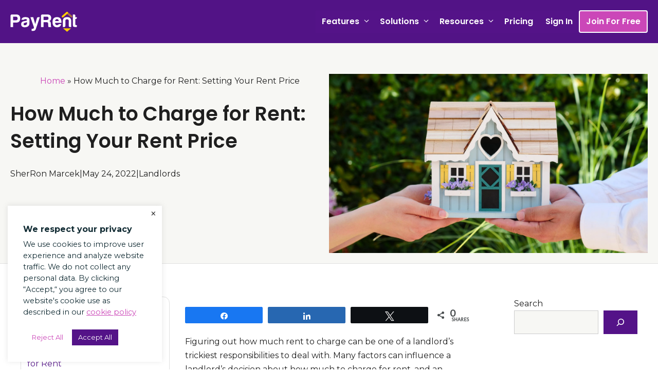

--- FILE ---
content_type: text/html; charset=UTF-8
request_url: https://www.payrent.com/articles/how-much-to-charge-for-rent-setting-your-rent-price/
body_size: 45977
content:
<!DOCTYPE html>
<html lang="en-US">
<head>
	<meta charset="UTF-8">
	<meta name='robots' content='index, follow, max-image-preview:large, max-snippet:-1, max-video-preview:-1' />

<!-- Social Warfare v4.4.6.3 https://warfareplugins.com - BEGINNING OF OUTPUT -->
<style>
	@font-face {
		font-family: "sw-icon-font";
		src:url("https://www.payrent.com/wp-content/plugins/social-warfare/assets/fonts/sw-icon-font.eot?ver=4.4.6.3");
		src:url("https://www.payrent.com/wp-content/plugins/social-warfare/assets/fonts/sw-icon-font.eot?ver=4.4.6.3#iefix") format("embedded-opentype"),
		url("https://www.payrent.com/wp-content/plugins/social-warfare/assets/fonts/sw-icon-font.woff?ver=4.4.6.3") format("woff"),
		url("https://www.payrent.com/wp-content/plugins/social-warfare/assets/fonts/sw-icon-font.ttf?ver=4.4.6.3") format("truetype"),
		url("https://www.payrent.com/wp-content/plugins/social-warfare/assets/fonts/sw-icon-font.svg?ver=4.4.6.3#1445203416") format("svg");
		font-weight: normal;
		font-style: normal;
		font-display:block;
	}
</style>
<!-- Social Warfare v4.4.6.3 https://warfareplugins.com - END OF OUTPUT -->

<meta name="viewport" content="width=device-width, initial-scale=1">
	<!-- This site is optimized with the Yoast SEO Premium plugin v22.5 (Yoast SEO v22.5) - https://yoast.com/wordpress/plugins/seo/ -->
	<title>PayRent | How Much to Charge for Rent: Setting Your Rent Price</title><link rel="preload" data-rocket-preload as="style" href="https://fonts.googleapis.com/css?family=Oxygen%3A300%2Cregular%2C700%7CPoppins%3A100%2C100italic%2C200%2C200italic%2C300%2C300italic%2Cregular%2Citalic%2C500%2C500italic%2C600%2C600italic%2C700%2C700italic%2C800%2C800italic%2C900%2C900italic%7COpen%20Sans%3A300%2C300italic%2Cregular%2Citalic%2C600%2C600italic%2C700%2C700italic%2C800%2C800italic%7CMontserrat%3A100%2C100italic%2C200%2C200italic%2C300%2C300italic%2Cregular%2Citalic%2C500%2C500italic%2C600%2C600italic%2C700%2C700italic%2C800%2C800italic%2C900%2C900italic%7Chttp%3A%2F%2FBitter%7CLato%7CLibre%20Baskerville%7CMerriweather%20Sans%7CMontserrat%7CNeuton%7COpen%20Sans%7CPacifico%7CPoppins%7CRaleway%7CRoboto%7CSacramento%7CVarela%20Round%7CLato%7COpen%20Sans%7CLibre%20Baskerville%7CMontserrat%7CNeuton%7CRaleway%7CRoboto%7CSacramento%7CVarela%20Round%7CPacifico%7CBitter%7Chttp%3A%2F%2FBitter%7CLato%7CLibre%20Baskerville%7CMerriweather%20Sans%7CMontserrat%7CNeuton%7COpen%20Sans%7CPacifico%7CPoppins%7CRaleway%7CRoboto%7CSacramento%7CVarela%20Round%7CABeeZee%7CAbel%7CAbril%20Fatface%7CAguafina%20Script%7CAladin%7CAlegreya%20SC%7CAlegreya%20Sans%7CAlex%20Brush%7CAlfa%20Slab%20One%7CAlice%7CAmarante%7CAmatic%20SC%7CAmita%7CArchitects%20Daughter%7CArizonia%7CArvo%7CAverage%20Sans%7CBad%20Script%7CBerkshire%20Swash%7CBevan%7CBigshot%20One%7CBlack%20Ops%20One%7CBowlby%20One%7CCabin%7CCabin%20Condensed%7CCabin%20Sketch%7CCherry%20Cream%20Soda%7CCodystar%7CComing%20Soon%7CCookie%7CCutive%20Mono%7CDuru%20Sans%7CEmilys%20Candy%7CFjalla%20One%7CFreckle%20Face%7CFredericka%20the%20Great%7CGabriela%7CGrand%20Hotel%7CGreat%20Vibes%7CHabibi%7CHappy%20Monkey%7CJulius%20Sans%20One%7CJust%20Another%20Hand%7CKaushan%20Script%7CLobster%7CLobster%20Two%7CLondrina%20Sketch%7CMaven%20Pro%7COregano%7COswald%7CPlaster%7CPlayball%7CPontano%20Sans%7CQuicksand%7CRoboto%20Condensed%7CRoboto%20Mono%7CRoboto%20Slab%7CSource%20Sans%20Pro%7CTenor%20Sans%7CLato%7COpen%20Sans%7CLibre%20Baskerville%7CMontserrat%7CNeuton%7CRaleway%7CRoboto%7CSacramento%7CVarela%20Round%7CPacifico%7CBitter&#038;display=swap" /><link rel="stylesheet" href="https://fonts.googleapis.com/css?family=Oxygen%3A300%2Cregular%2C700%7CPoppins%3A100%2C100italic%2C200%2C200italic%2C300%2C300italic%2Cregular%2Citalic%2C500%2C500italic%2C600%2C600italic%2C700%2C700italic%2C800%2C800italic%2C900%2C900italic%7COpen%20Sans%3A300%2C300italic%2Cregular%2Citalic%2C600%2C600italic%2C700%2C700italic%2C800%2C800italic%7CMontserrat%3A100%2C100italic%2C200%2C200italic%2C300%2C300italic%2Cregular%2Citalic%2C500%2C500italic%2C600%2C600italic%2C700%2C700italic%2C800%2C800italic%2C900%2C900italic%7Chttp%3A%2F%2FBitter%7CLato%7CLibre%20Baskerville%7CMerriweather%20Sans%7CMontserrat%7CNeuton%7COpen%20Sans%7CPacifico%7CPoppins%7CRaleway%7CRoboto%7CSacramento%7CVarela%20Round%7CLato%7COpen%20Sans%7CLibre%20Baskerville%7CMontserrat%7CNeuton%7CRaleway%7CRoboto%7CSacramento%7CVarela%20Round%7CPacifico%7CBitter%7Chttp%3A%2F%2FBitter%7CLato%7CLibre%20Baskerville%7CMerriweather%20Sans%7CMontserrat%7CNeuton%7COpen%20Sans%7CPacifico%7CPoppins%7CRaleway%7CRoboto%7CSacramento%7CVarela%20Round%7CABeeZee%7CAbel%7CAbril%20Fatface%7CAguafina%20Script%7CAladin%7CAlegreya%20SC%7CAlegreya%20Sans%7CAlex%20Brush%7CAlfa%20Slab%20One%7CAlice%7CAmarante%7CAmatic%20SC%7CAmita%7CArchitects%20Daughter%7CArizonia%7CArvo%7CAverage%20Sans%7CBad%20Script%7CBerkshire%20Swash%7CBevan%7CBigshot%20One%7CBlack%20Ops%20One%7CBowlby%20One%7CCabin%7CCabin%20Condensed%7CCabin%20Sketch%7CCherry%20Cream%20Soda%7CCodystar%7CComing%20Soon%7CCookie%7CCutive%20Mono%7CDuru%20Sans%7CEmilys%20Candy%7CFjalla%20One%7CFreckle%20Face%7CFredericka%20the%20Great%7CGabriela%7CGrand%20Hotel%7CGreat%20Vibes%7CHabibi%7CHappy%20Monkey%7CJulius%20Sans%20One%7CJust%20Another%20Hand%7CKaushan%20Script%7CLobster%7CLobster%20Two%7CLondrina%20Sketch%7CMaven%20Pro%7COregano%7COswald%7CPlaster%7CPlayball%7CPontano%20Sans%7CQuicksand%7CRoboto%20Condensed%7CRoboto%20Mono%7CRoboto%20Slab%7CSource%20Sans%20Pro%7CTenor%20Sans%7CLato%7COpen%20Sans%7CLibre%20Baskerville%7CMontserrat%7CNeuton%7CRaleway%7CRoboto%7CSacramento%7CVarela%20Round%7CPacifico%7CBitter&#038;display=swap" media="print" onload="this.media='all'" /><noscript><link rel="stylesheet" href="https://fonts.googleapis.com/css?family=Oxygen%3A300%2Cregular%2C700%7CPoppins%3A100%2C100italic%2C200%2C200italic%2C300%2C300italic%2Cregular%2Citalic%2C500%2C500italic%2C600%2C600italic%2C700%2C700italic%2C800%2C800italic%2C900%2C900italic%7COpen%20Sans%3A300%2C300italic%2Cregular%2Citalic%2C600%2C600italic%2C700%2C700italic%2C800%2C800italic%7CMontserrat%3A100%2C100italic%2C200%2C200italic%2C300%2C300italic%2Cregular%2Citalic%2C500%2C500italic%2C600%2C600italic%2C700%2C700italic%2C800%2C800italic%2C900%2C900italic%7Chttp%3A%2F%2FBitter%7CLato%7CLibre%20Baskerville%7CMerriweather%20Sans%7CMontserrat%7CNeuton%7COpen%20Sans%7CPacifico%7CPoppins%7CRaleway%7CRoboto%7CSacramento%7CVarela%20Round%7CLato%7COpen%20Sans%7CLibre%20Baskerville%7CMontserrat%7CNeuton%7CRaleway%7CRoboto%7CSacramento%7CVarela%20Round%7CPacifico%7CBitter%7Chttp%3A%2F%2FBitter%7CLato%7CLibre%20Baskerville%7CMerriweather%20Sans%7CMontserrat%7CNeuton%7COpen%20Sans%7CPacifico%7CPoppins%7CRaleway%7CRoboto%7CSacramento%7CVarela%20Round%7CABeeZee%7CAbel%7CAbril%20Fatface%7CAguafina%20Script%7CAladin%7CAlegreya%20SC%7CAlegreya%20Sans%7CAlex%20Brush%7CAlfa%20Slab%20One%7CAlice%7CAmarante%7CAmatic%20SC%7CAmita%7CArchitects%20Daughter%7CArizonia%7CArvo%7CAverage%20Sans%7CBad%20Script%7CBerkshire%20Swash%7CBevan%7CBigshot%20One%7CBlack%20Ops%20One%7CBowlby%20One%7CCabin%7CCabin%20Condensed%7CCabin%20Sketch%7CCherry%20Cream%20Soda%7CCodystar%7CComing%20Soon%7CCookie%7CCutive%20Mono%7CDuru%20Sans%7CEmilys%20Candy%7CFjalla%20One%7CFreckle%20Face%7CFredericka%20the%20Great%7CGabriela%7CGrand%20Hotel%7CGreat%20Vibes%7CHabibi%7CHappy%20Monkey%7CJulius%20Sans%20One%7CJust%20Another%20Hand%7CKaushan%20Script%7CLobster%7CLobster%20Two%7CLondrina%20Sketch%7CMaven%20Pro%7COregano%7COswald%7CPlaster%7CPlayball%7CPontano%20Sans%7CQuicksand%7CRoboto%20Condensed%7CRoboto%20Mono%7CRoboto%20Slab%7CSource%20Sans%20Pro%7CTenor%20Sans%7CLato%7COpen%20Sans%7CLibre%20Baskerville%7CMontserrat%7CNeuton%7CRaleway%7CRoboto%7CSacramento%7CVarela%20Round%7CPacifico%7CBitter&#038;display=swap" /></noscript><link rel="preload" data-rocket-preload as="image" href="https://www.payrent.com/wp-content/uploads/2022/05/pexels-kindel-media-7578939-scaled.jpg" imagesrcset="https://www.PayRent.com/wp-content/uploads/2022/05/pexels-kindel-media-7578939-scaled.jpg 2560w, https://www.PayRent.com/wp-content/uploads/2022/05/pexels-kindel-media-7578939-300x169.jpg 300w, https://www.PayRent.com/wp-content/uploads/2022/05/pexels-kindel-media-7578939-1024x577.jpg 1024w, https://www.PayRent.com/wp-content/uploads/2022/05/pexels-kindel-media-7578939-768x433.jpg 768w, https://www.PayRent.com/wp-content/uploads/2022/05/pexels-kindel-media-7578939-1536x865.jpg 1536w, https://www.PayRent.com/wp-content/uploads/2022/05/pexels-kindel-media-7578939-2048x1154.jpg 2048w" imagesizes="(max-width: 2560px) 100vw, 2560px" fetchpriority="high">
	<meta name="description" content="Let’s take a closer look at some of the most important factors to consider as you’re deciding how much to charge for rent." />
	<link rel="canonical" href="https://54.149.235.73/articles/how-much-to-charge-for-rent-setting-your-rent-price/" />
	<meta property="og:locale" content="en_US" />
	<meta property="og:type" content="article" />
	<meta property="og:title" content="How Much to Charge for Rent: Setting Your Rent Price" />
	<meta property="og:description" content="Let’s take a closer look at some of the most important factors to consider as you’re deciding how much to charge for rent." />
	<meta property="og:url" content="https://54.149.235.73/articles/how-much-to-charge-for-rent-setting-your-rent-price/" />
	<meta property="og:site_name" content="PayRent" />
	<meta property="article:publisher" content="https://www.facebook.com/PayRentcom/" />
	<meta property="article:published_time" content="2022-05-24T21:58:15+00:00" />
	<meta property="article:modified_time" content="2022-12-29T15:58:52+00:00" />
	<meta property="og:image" content="https://54.149.235.73/wp-content/uploads/2022/05/pexels-kindel-media-7578939-scaled.jpg" />
	<meta property="og:image:width" content="2560" />
	<meta property="og:image:height" content="1442" />
	<meta property="og:image:type" content="image/jpeg" />
	<meta name="author" content="SherRon Marcek" />
	<meta name="twitter:card" content="summary_large_image" />
	<meta name="twitter:creator" content="@payrent_com" />
	<meta name="twitter:site" content="@payrent_com" />
	<meta name="twitter:label1" content="Written by" />
	<meta name="twitter:data1" content="SherRon Marcek" />
	<meta name="twitter:label2" content="Est. reading time" />
	<meta name="twitter:data2" content="4 minutes" />
	<!-- / Yoast SEO Premium plugin. -->


<link rel='dns-prefetch' href='//use.fontawesome.com' />
<link rel='dns-prefetch' href='//www.googletagmanager.com' />
<link href='https://fonts.gstatic.com' crossorigin rel='preconnect' />
<link href='https://fonts.googleapis.com' crossorigin rel='preconnect' />
<link rel="alternate" type="application/rss+xml" title="PayRent &raquo; Feed" href="https://www.payrent.com/feed/" />
<link rel="alternate" type="application/rss+xml" title="PayRent &raquo; Comments Feed" href="https://www.payrent.com/comments/feed/" />
<link rel='stylesheet' id='social-warfare-block-css-css' href='https://www.payrent.com/wp-content/plugins/social-warfare/assets/js/post-editor/dist/blocks.style.build.css?ver=6.5.7' media='all' />
<style id='wp-emoji-styles-inline-css'>

	img.wp-smiley, img.emoji {
		display: inline !important;
		border: none !important;
		box-shadow: none !important;
		height: 1em !important;
		width: 1em !important;
		margin: 0 0.07em !important;
		vertical-align: -0.1em !important;
		background: none !important;
		padding: 0 !important;
	}
</style>
<link rel='stylesheet' id='wp-block-library-css' href='https://www.payrent.com/wp-includes/css/dist/block-library/style.min.css?ver=6.5.7' media='all' />
<style id='safe-svg-svg-icon-style-inline-css'>
.safe-svg-cover{text-align:center}.safe-svg-cover .safe-svg-inside{display:inline-block;max-width:100%}.safe-svg-cover svg{height:100%;max-height:100%;max-width:100%;width:100%}

</style>
<style id='classic-theme-styles-inline-css'>
/*! This file is auto-generated */
.wp-block-button__link{color:#fff;background-color:#32373c;border-radius:9999px;box-shadow:none;text-decoration:none;padding:calc(.667em + 2px) calc(1.333em + 2px);font-size:1.125em}.wp-block-file__button{background:#32373c;color:#fff;text-decoration:none}
</style>
<style id='global-styles-inline-css'>
body{--wp--preset--color--black: #000000;--wp--preset--color--cyan-bluish-gray: #abb8c3;--wp--preset--color--white: #ffffff;--wp--preset--color--pale-pink: #f78da7;--wp--preset--color--vivid-red: #cf2e2e;--wp--preset--color--luminous-vivid-orange: #ff6900;--wp--preset--color--luminous-vivid-amber: #fcb900;--wp--preset--color--light-green-cyan: #7bdcb5;--wp--preset--color--vivid-green-cyan: #00d084;--wp--preset--color--pale-cyan-blue: #8ed1fc;--wp--preset--color--vivid-cyan-blue: #0693e3;--wp--preset--color--vivid-purple: #9b51e0;--wp--preset--color--contrast: var(--contrast);--wp--preset--color--contrast-2: var(--contrast-2);--wp--preset--color--contrast-3: var(--contrast-3);--wp--preset--color--base: var(--base);--wp--preset--color--base-2: var(--base-2);--wp--preset--color--base-3: var(--base-3);--wp--preset--color--accent: var(--accent);--wp--preset--color--accent-2: var(--accent-2);--wp--preset--color--global-color-9: var(--global-color-9);--wp--preset--gradient--vivid-cyan-blue-to-vivid-purple: linear-gradient(135deg,rgba(6,147,227,1) 0%,rgb(155,81,224) 100%);--wp--preset--gradient--light-green-cyan-to-vivid-green-cyan: linear-gradient(135deg,rgb(122,220,180) 0%,rgb(0,208,130) 100%);--wp--preset--gradient--luminous-vivid-amber-to-luminous-vivid-orange: linear-gradient(135deg,rgba(252,185,0,1) 0%,rgba(255,105,0,1) 100%);--wp--preset--gradient--luminous-vivid-orange-to-vivid-red: linear-gradient(135deg,rgba(255,105,0,1) 0%,rgb(207,46,46) 100%);--wp--preset--gradient--very-light-gray-to-cyan-bluish-gray: linear-gradient(135deg,rgb(238,238,238) 0%,rgb(169,184,195) 100%);--wp--preset--gradient--cool-to-warm-spectrum: linear-gradient(135deg,rgb(74,234,220) 0%,rgb(151,120,209) 20%,rgb(207,42,186) 40%,rgb(238,44,130) 60%,rgb(251,105,98) 80%,rgb(254,248,76) 100%);--wp--preset--gradient--blush-light-purple: linear-gradient(135deg,rgb(255,206,236) 0%,rgb(152,150,240) 100%);--wp--preset--gradient--blush-bordeaux: linear-gradient(135deg,rgb(254,205,165) 0%,rgb(254,45,45) 50%,rgb(107,0,62) 100%);--wp--preset--gradient--luminous-dusk: linear-gradient(135deg,rgb(255,203,112) 0%,rgb(199,81,192) 50%,rgb(65,88,208) 100%);--wp--preset--gradient--pale-ocean: linear-gradient(135deg,rgb(255,245,203) 0%,rgb(182,227,212) 50%,rgb(51,167,181) 100%);--wp--preset--gradient--electric-grass: linear-gradient(135deg,rgb(202,248,128) 0%,rgb(113,206,126) 100%);--wp--preset--gradient--midnight: linear-gradient(135deg,rgb(2,3,129) 0%,rgb(40,116,252) 100%);--wp--preset--font-size--small: 13px;--wp--preset--font-size--medium: 20px;--wp--preset--font-size--large: 36px;--wp--preset--font-size--x-large: 42px;--wp--preset--spacing--20: 0.44rem;--wp--preset--spacing--30: 0.67rem;--wp--preset--spacing--40: 1rem;--wp--preset--spacing--50: 1.5rem;--wp--preset--spacing--60: 2.25rem;--wp--preset--spacing--70: 3.38rem;--wp--preset--spacing--80: 5.06rem;--wp--preset--shadow--natural: 6px 6px 9px rgba(0, 0, 0, 0.2);--wp--preset--shadow--deep: 12px 12px 50px rgba(0, 0, 0, 0.4);--wp--preset--shadow--sharp: 6px 6px 0px rgba(0, 0, 0, 0.2);--wp--preset--shadow--outlined: 6px 6px 0px -3px rgba(255, 255, 255, 1), 6px 6px rgba(0, 0, 0, 1);--wp--preset--shadow--crisp: 6px 6px 0px rgba(0, 0, 0, 1);}:where(.is-layout-flex){gap: 0.5em;}:where(.is-layout-grid){gap: 0.5em;}body .is-layout-flex{display: flex;}body .is-layout-flex{flex-wrap: wrap;align-items: center;}body .is-layout-flex > *{margin: 0;}body .is-layout-grid{display: grid;}body .is-layout-grid > *{margin: 0;}:where(.wp-block-columns.is-layout-flex){gap: 2em;}:where(.wp-block-columns.is-layout-grid){gap: 2em;}:where(.wp-block-post-template.is-layout-flex){gap: 1.25em;}:where(.wp-block-post-template.is-layout-grid){gap: 1.25em;}.has-black-color{color: var(--wp--preset--color--black) !important;}.has-cyan-bluish-gray-color{color: var(--wp--preset--color--cyan-bluish-gray) !important;}.has-white-color{color: var(--wp--preset--color--white) !important;}.has-pale-pink-color{color: var(--wp--preset--color--pale-pink) !important;}.has-vivid-red-color{color: var(--wp--preset--color--vivid-red) !important;}.has-luminous-vivid-orange-color{color: var(--wp--preset--color--luminous-vivid-orange) !important;}.has-luminous-vivid-amber-color{color: var(--wp--preset--color--luminous-vivid-amber) !important;}.has-light-green-cyan-color{color: var(--wp--preset--color--light-green-cyan) !important;}.has-vivid-green-cyan-color{color: var(--wp--preset--color--vivid-green-cyan) !important;}.has-pale-cyan-blue-color{color: var(--wp--preset--color--pale-cyan-blue) !important;}.has-vivid-cyan-blue-color{color: var(--wp--preset--color--vivid-cyan-blue) !important;}.has-vivid-purple-color{color: var(--wp--preset--color--vivid-purple) !important;}.has-black-background-color{background-color: var(--wp--preset--color--black) !important;}.has-cyan-bluish-gray-background-color{background-color: var(--wp--preset--color--cyan-bluish-gray) !important;}.has-white-background-color{background-color: var(--wp--preset--color--white) !important;}.has-pale-pink-background-color{background-color: var(--wp--preset--color--pale-pink) !important;}.has-vivid-red-background-color{background-color: var(--wp--preset--color--vivid-red) !important;}.has-luminous-vivid-orange-background-color{background-color: var(--wp--preset--color--luminous-vivid-orange) !important;}.has-luminous-vivid-amber-background-color{background-color: var(--wp--preset--color--luminous-vivid-amber) !important;}.has-light-green-cyan-background-color{background-color: var(--wp--preset--color--light-green-cyan) !important;}.has-vivid-green-cyan-background-color{background-color: var(--wp--preset--color--vivid-green-cyan) !important;}.has-pale-cyan-blue-background-color{background-color: var(--wp--preset--color--pale-cyan-blue) !important;}.has-vivid-cyan-blue-background-color{background-color: var(--wp--preset--color--vivid-cyan-blue) !important;}.has-vivid-purple-background-color{background-color: var(--wp--preset--color--vivid-purple) !important;}.has-black-border-color{border-color: var(--wp--preset--color--black) !important;}.has-cyan-bluish-gray-border-color{border-color: var(--wp--preset--color--cyan-bluish-gray) !important;}.has-white-border-color{border-color: var(--wp--preset--color--white) !important;}.has-pale-pink-border-color{border-color: var(--wp--preset--color--pale-pink) !important;}.has-vivid-red-border-color{border-color: var(--wp--preset--color--vivid-red) !important;}.has-luminous-vivid-orange-border-color{border-color: var(--wp--preset--color--luminous-vivid-orange) !important;}.has-luminous-vivid-amber-border-color{border-color: var(--wp--preset--color--luminous-vivid-amber) !important;}.has-light-green-cyan-border-color{border-color: var(--wp--preset--color--light-green-cyan) !important;}.has-vivid-green-cyan-border-color{border-color: var(--wp--preset--color--vivid-green-cyan) !important;}.has-pale-cyan-blue-border-color{border-color: var(--wp--preset--color--pale-cyan-blue) !important;}.has-vivid-cyan-blue-border-color{border-color: var(--wp--preset--color--vivid-cyan-blue) !important;}.has-vivid-purple-border-color{border-color: var(--wp--preset--color--vivid-purple) !important;}.has-vivid-cyan-blue-to-vivid-purple-gradient-background{background: var(--wp--preset--gradient--vivid-cyan-blue-to-vivid-purple) !important;}.has-light-green-cyan-to-vivid-green-cyan-gradient-background{background: var(--wp--preset--gradient--light-green-cyan-to-vivid-green-cyan) !important;}.has-luminous-vivid-amber-to-luminous-vivid-orange-gradient-background{background: var(--wp--preset--gradient--luminous-vivid-amber-to-luminous-vivid-orange) !important;}.has-luminous-vivid-orange-to-vivid-red-gradient-background{background: var(--wp--preset--gradient--luminous-vivid-orange-to-vivid-red) !important;}.has-very-light-gray-to-cyan-bluish-gray-gradient-background{background: var(--wp--preset--gradient--very-light-gray-to-cyan-bluish-gray) !important;}.has-cool-to-warm-spectrum-gradient-background{background: var(--wp--preset--gradient--cool-to-warm-spectrum) !important;}.has-blush-light-purple-gradient-background{background: var(--wp--preset--gradient--blush-light-purple) !important;}.has-blush-bordeaux-gradient-background{background: var(--wp--preset--gradient--blush-bordeaux) !important;}.has-luminous-dusk-gradient-background{background: var(--wp--preset--gradient--luminous-dusk) !important;}.has-pale-ocean-gradient-background{background: var(--wp--preset--gradient--pale-ocean) !important;}.has-electric-grass-gradient-background{background: var(--wp--preset--gradient--electric-grass) !important;}.has-midnight-gradient-background{background: var(--wp--preset--gradient--midnight) !important;}.has-small-font-size{font-size: var(--wp--preset--font-size--small) !important;}.has-medium-font-size{font-size: var(--wp--preset--font-size--medium) !important;}.has-large-font-size{font-size: var(--wp--preset--font-size--large) !important;}.has-x-large-font-size{font-size: var(--wp--preset--font-size--x-large) !important;}
.wp-block-navigation a:where(:not(.wp-element-button)){color: inherit;}
:where(.wp-block-post-template.is-layout-flex){gap: 1.25em;}:where(.wp-block-post-template.is-layout-grid){gap: 1.25em;}
:where(.wp-block-columns.is-layout-flex){gap: 2em;}:where(.wp-block-columns.is-layout-grid){gap: 2em;}
.wp-block-pullquote{font-size: 1.5em;line-height: 1.6;}
</style>
<link rel='stylesheet' id='cookie-law-info-css' href='https://www.payrent.com/wp-content/plugins/cookie-law-info/legacy/public/css/cookie-law-info-public.css?ver=3.2.7' media='all' />
<link rel='stylesheet' id='cookie-law-info-gdpr-css' href='https://www.payrent.com/wp-content/plugins/cookie-law-info/legacy/public/css/cookie-law-info-gdpr.css?ver=3.2.7' media='all' />
<link rel='stylesheet' id='menu-image-css' href='https://www.payrent.com/wp-content/plugins/menu-image/includes/css/menu-image.css?ver=3.12' media='all' />
<link rel='stylesheet' id='dashicons-css' href='https://www.payrent.com/wp-includes/css/dashicons.min.css?ver=6.5.7' media='all' />
<link rel='stylesheet' id='crp-style-grid-css' href='https://www.payrent.com/wp-content/plugins/contextual-related-posts/css/grid.min.css?ver=3.5.5' media='all' />
<style id='crp-style-grid-inline-css'>

			.crp_related.crp-grid ul li a.crp_link {
				grid-template-rows: 150px auto;
			}
			.crp_related.crp-grid ul {
				grid-template-columns: repeat(auto-fill, minmax(150px, 1fr));
			}
			
</style>
<style id='crp-custom-style-inline-css'>
.crp_related ul li{
	border: 1px solid #dfdfdf;
	border-radius: 4px;
	padding: 5px;
	text-align: center;
}

.crp_related h3 {
	color: #541388;
}

.crp_related ul li img {
	border-radius: 4px;
}
</style>
<link rel='stylesheet' id='social_warfare-css' href='https://www.payrent.com/wp-content/plugins/social-warfare/assets/css/style.min.css?ver=4.4.6.3' media='all' />
<link rel='stylesheet' id='generate-widget-areas-css' href='https://www.payrent.com/wp-content/themes/generatepress/assets/css/components/widget-areas.min.css?ver=3.5.1' media='all' />
<link rel='stylesheet' id='generate-style-css' href='https://www.payrent.com/wp-content/themes/generatepress/assets/css/main.min.css?ver=3.5.1' media='all' />
<style id='generate-style-inline-css'>
body{background-color:var(--base-3);color:var(--contrast);}a{color:var(--accent);}a:visited{color:var(--accent-2);}a:hover, a:focus, a:active{color:var(--accent);}.grid-container{max-width:1300px;}.wp-block-group__inner-container{max-width:1300px;margin-left:auto;margin-right:auto;}.site-header .header-image{width:130px;}.generate-back-to-top{font-size:20px;border-radius:3px;position:fixed;bottom:30px;right:30px;line-height:40px;width:40px;text-align:center;z-index:10;transition:opacity 300ms ease-in-out;opacity:0.1;transform:translateY(1000px);}.generate-back-to-top__show{opacity:1;transform:translateY(0);}:root{--contrast:#1f1f1f;--contrast-2:#122c34;--contrast-3:#B0BCCD;--base:#DFDFDF;--base-2:#f7f7f4;--base-3:#ffffff;--accent:#cb47b8;--accent-2:#541388;--global-color-9:#ffcc00;}:root .has-contrast-color{color:var(--contrast);}:root .has-contrast-background-color{background-color:var(--contrast);}:root .has-contrast-2-color{color:var(--contrast-2);}:root .has-contrast-2-background-color{background-color:var(--contrast-2);}:root .has-contrast-3-color{color:var(--contrast-3);}:root .has-contrast-3-background-color{background-color:var(--contrast-3);}:root .has-base-color{color:var(--base);}:root .has-base-background-color{background-color:var(--base);}:root .has-base-2-color{color:var(--base-2);}:root .has-base-2-background-color{background-color:var(--base-2);}:root .has-base-3-color{color:var(--base-3);}:root .has-base-3-background-color{background-color:var(--base-3);}:root .has-accent-color{color:var(--accent);}:root .has-accent-background-color{background-color:var(--accent);}:root .has-accent-2-color{color:var(--accent-2);}:root .has-accent-2-background-color{background-color:var(--accent-2);}:root .has-global-color-9-color{color:var(--global-color-9);}:root .has-global-color-9-background-color{background-color:var(--global-color-9);}body, button, input, select, textarea{font-family:Montserrat, sans-serif;font-weight:normal;font-size:16px;}body{line-height:1.7;}.main-title{font-size:45px;}.main-navigation a, .main-navigation .menu-toggle, .main-navigation .menu-bar-items{font-family:Poppins, sans-serif;font-weight:600;font-size:17px;}.widget-title{font-family:Poppins, sans-serif;font-weight:500;font-size:17px;}button:not(.menu-toggle),html input[type="button"],input[type="reset"],input[type="submit"],.button,.wp-block-button .wp-block-button__link{font-size:17px;}.site-info{font-family:Poppins, sans-serif;font-weight:500;font-size:14px;}h1{font-family:Poppins, sans-serif;font-weight:600;font-size:44px;line-height:1.4;}h2{font-family:Poppins, sans-serif;font-weight:600;font-size:36px;line-height:1.5;}h3{font-family:Poppins, sans-serif;font-weight:600;font-size:28px;line-height:1.5;}h4{font-family:Poppins, sans-serif;font-weight:500;font-size:20px;line-height:1.5;}.top-bar{background-color:#636363;color:#ffffff;}.top-bar a{color:#ffffff;}.top-bar a:hover{color:#303030;}.site-header{background-color:#521386;color:var(--base-3);}.site-header a{color:var(--base-3);}.main-title a,.main-title a:hover{color:var(--base-3);}.site-description{color:var(--base-3);}.main-navigation,.main-navigation ul ul{background-color:var(--accent-2);}.main-navigation .main-nav ul li a, .main-navigation .menu-toggle, .main-navigation .menu-bar-items{color:var(--base-3);}.main-navigation .main-nav ul li:not([class*="current-menu-"]):hover > a, .main-navigation .main-nav ul li:not([class*="current-menu-"]):focus > a, .main-navigation .main-nav ul li.sfHover:not([class*="current-menu-"]) > a, .main-navigation .menu-bar-item:hover > a, .main-navigation .menu-bar-item.sfHover > a{color:var(--accent);background-color:var(--accent-2);}button.menu-toggle:hover,button.menu-toggle:focus{color:var(--base-3);}.main-navigation .main-nav ul li[class*="current-menu-"] > a{color:var(--base-2);background-color:var(--accent-2);}.navigation-search input[type="search"],.navigation-search input[type="search"]:active, .navigation-search input[type="search"]:focus, .main-navigation .main-nav ul li.search-item.active > a, .main-navigation .menu-bar-items .search-item.active > a{color:var(--accent);background-color:var(--accent-2);}.main-navigation ul ul{background-color:var(--base-3);}.main-navigation .main-nav ul ul li a{color:var(--contrast);}.main-navigation .main-nav ul ul li:not([class*="current-menu-"]):hover > a,.main-navigation .main-nav ul ul li:not([class*="current-menu-"]):focus > a, .main-navigation .main-nav ul ul li.sfHover:not([class*="current-menu-"]) > a{color:var(--accent-2);background-color:var(--base-3);}.main-navigation .main-nav ul ul li[class*="current-menu-"] > a{color:var(--accent);background-color:var(--base-3);}.separate-containers .inside-article, .separate-containers .comments-area, .separate-containers .page-header, .one-container .container, .separate-containers .paging-navigation, .inside-page-header{color:var(--contrast);background-color:var(--base-3);}.entry-header h1,.page-header h1{color:var(--contrast);}.entry-title a{color:var(--contrast);}.entry-title a:hover{color:var(--contrast-2);}.entry-meta{color:var(--contrast);}.entry-meta a{color:#333333;}.entry-meta a:hover{color:var(--contrast-2);}h1{color:var(--contrast);}h2{color:var(--contrast);}h3{color:var(--contrast);}h4{color:var(--contrast);}.sidebar .widget{color:var(--contrast);background-color:var(--base-3);}.sidebar .widget a{color:var(--accent-2);}.sidebar .widget a:hover{color:var(--contrast);}.sidebar .widget .widget-title{color:var(--contrast);}.footer-widgets{color:var(--contrast);background-color:var(--base-2);}.footer-widgets a{color:var(--accent-2);}.footer-widgets a:hover{color:var(--contrast);}.footer-widgets .widget-title{color:var(--contrast);}.site-info{color:var(--contrast-3);background-color:var(--contrast);}.site-info a{color:var(--contrast-3);}.site-info a:hover{color:var(--accent);}.footer-bar .widget_nav_menu .current-menu-item a{color:var(--accent);}input[type="text"],input[type="email"],input[type="url"],input[type="password"],input[type="search"],input[type="tel"],input[type="number"],textarea,select{color:var(--contrast-3);background-color:var(--base-2);border-color:#cccccc;}input[type="text"]:focus,input[type="email"]:focus,input[type="url"]:focus,input[type="password"]:focus,input[type="search"]:focus,input[type="tel"]:focus,input[type="number"]:focus,textarea:focus,select:focus{color:var(--contrast-3);background-color:var(--base-3);border-color:#bfbfbf;}button,html input[type="button"],input[type="reset"],input[type="submit"],a.button,a.wp-block-button__link:not(.has-background){color:var(--base-3);background-color:var(--accent-2);}button:hover,html input[type="button"]:hover,input[type="reset"]:hover,input[type="submit"]:hover,a.button:hover,button:focus,html input[type="button"]:focus,input[type="reset"]:focus,input[type="submit"]:focus,a.button:focus,a.wp-block-button__link:not(.has-background):active,a.wp-block-button__link:not(.has-background):focus,a.wp-block-button__link:not(.has-background):hover{color:var(--base-3);background-color:var(--accent-2);}a.generate-back-to-top{background-color:var(--accent-2);color:var(--base-3);}a.generate-back-to-top:hover,a.generate-back-to-top:focus{background-color:var(--accent);color:var(--base-3);}:root{--gp-search-modal-bg-color:var(--base-3);--gp-search-modal-text-color:var(--contrast);--gp-search-modal-overlay-bg-color:rgba(0,0,0,0.2);}@media (max-width: 1024px){.main-navigation .menu-bar-item:hover > a, .main-navigation .menu-bar-item.sfHover > a{background:none;color:var(--base-3);}}.inside-top-bar{padding:10px;}.inside-header{padding:20px;}.nav-below-header .main-navigation .inside-navigation.grid-container, .nav-above-header .main-navigation .inside-navigation.grid-container{padding:0px 18px 0px 18px;}.separate-containers .inside-article, .separate-containers .comments-area, .separate-containers .page-header, .separate-containers .paging-navigation, .one-container .site-content, .inside-page-header{padding:0px 20px 100px 20px;}.site-main .wp-block-group__inner-container{padding:0px 20px 100px 20px;}.separate-containers .paging-navigation{padding-top:20px;padding-bottom:20px;}.entry-content .alignwide, body:not(.no-sidebar) .entry-content .alignfull{margin-left:-20px;width:calc(100% + 40px);max-width:calc(100% + 40px);}.one-container.right-sidebar .site-main,.one-container.both-right .site-main{margin-right:20px;}.one-container.left-sidebar .site-main,.one-container.both-left .site-main{margin-left:20px;}.one-container.both-sidebars .site-main{margin:0px 20px 0px 20px;}.sidebar .widget, .page-header, .widget-area .main-navigation, .site-main > *{margin-bottom:30px;}.separate-containers .site-main{margin:30px;}.both-right .inside-left-sidebar,.both-left .inside-left-sidebar{margin-right:15px;}.both-right .inside-right-sidebar,.both-left .inside-right-sidebar{margin-left:15px;}.one-container.archive .post:not(:last-child):not(.is-loop-template-item), .one-container.blog .post:not(:last-child):not(.is-loop-template-item){padding-bottom:100px;}.separate-containers .featured-image{margin-top:30px;}.separate-containers .inside-right-sidebar, .separate-containers .inside-left-sidebar{margin-top:30px;margin-bottom:30px;}.main-navigation .main-nav ul li a,.menu-toggle,.main-navigation .menu-bar-item > a{padding-left:38px;padding-right:38px;line-height:40px;}.main-navigation .main-nav ul ul li a{padding:15px 38px 15px 38px;}.main-navigation ul ul{width:220px;}.navigation-search input[type="search"]{height:40px;}.rtl .menu-item-has-children .dropdown-menu-toggle{padding-left:38px;}.menu-item-has-children .dropdown-menu-toggle{padding-right:38px;}.menu-item-has-children ul .dropdown-menu-toggle{padding-top:15px;padding-bottom:15px;margin-top:-15px;}.rtl .main-navigation .main-nav ul li.menu-item-has-children > a{padding-right:38px;}.widget-area .widget{padding:0px 0px 60px 60px;}.footer-widgets-container{padding:160px 30px 120px 30px;}.inside-site-info{padding:40px 30px 40px 30px;}@media (max-width:768px){.separate-containers .inside-article, .separate-containers .comments-area, .separate-containers .page-header, .separate-containers .paging-navigation, .one-container .site-content, .inside-page-header{padding:0px 20px 100px 20px;}.site-main .wp-block-group__inner-container{padding:0px 20px 100px 20px;}.widget-area .widget{padding-top:0px;padding-right:0px;padding-bottom:60px;padding-left:0px;}.inside-site-info{padding-right:10px;padding-left:10px;}.entry-content .alignwide, body:not(.no-sidebar) .entry-content .alignfull{margin-left:-20px;width:calc(100% + 40px);max-width:calc(100% + 40px);}.one-container .site-main .paging-navigation{margin-bottom:30px;}}/* End cached CSS */.is-right-sidebar{width:25%;}.is-left-sidebar{width:25%;}.site-content .content-area{width:50%;}@media (max-width: 1024px){.main-navigation .menu-toggle,.sidebar-nav-mobile:not(#sticky-placeholder){display:block;}.main-navigation ul,.gen-sidebar-nav,.main-navigation:not(.slideout-navigation):not(.toggled) .main-nav > ul,.has-inline-mobile-toggle #site-navigation .inside-navigation > *:not(.navigation-search):not(.main-nav){display:none;}.nav-align-right .inside-navigation,.nav-align-center .inside-navigation{justify-content:space-between;}.has-inline-mobile-toggle .mobile-menu-control-wrapper{display:flex;flex-wrap:wrap;}.has-inline-mobile-toggle .inside-header{flex-direction:row;text-align:left;flex-wrap:wrap;}.has-inline-mobile-toggle .header-widget,.has-inline-mobile-toggle #site-navigation{flex-basis:100%;}.nav-float-left .has-inline-mobile-toggle #site-navigation{order:10;}}
#content {max-width: 1200px;margin-left: auto;margin-right: auto;}
.dynamic-author-image-rounded{border-radius:100%;}.dynamic-featured-image, .dynamic-author-image{vertical-align:middle;}.one-container.blog .dynamic-content-template:not(:last-child), .one-container.archive .dynamic-content-template:not(:last-child){padding-bottom:0px;}.dynamic-entry-excerpt > p:last-child{margin-bottom:0px;}
.main-navigation .main-nav ul li a,.menu-toggle,.main-navigation .menu-bar-item > a{transition: line-height 300ms ease}.main-navigation.toggled .main-nav > ul{background-color: var(--accent-2)}.sticky-enabled .gen-sidebar-nav.is_stuck .main-navigation {margin-bottom: 0px;}.sticky-enabled .gen-sidebar-nav.is_stuck {z-index: 500;}.sticky-enabled .main-navigation.is_stuck {box-shadow: 0 2px 2px -2px rgba(0, 0, 0, .2);}.navigation-stick:not(.gen-sidebar-nav) {left: 0;right: 0;width: 100% !important;}.both-sticky-menu .main-navigation:not(#mobile-header).toggled .main-nav > ul,.mobile-sticky-menu .main-navigation:not(#mobile-header).toggled .main-nav > ul,.mobile-header-sticky #mobile-header.toggled .main-nav > ul {position: absolute;left: 0;right: 0;z-index: 999;}.nav-float-right .navigation-stick {width: 100% !important;left: 0;}.nav-float-right .navigation-stick .navigation-branding {margin-right: auto;}.main-navigation.has-sticky-branding:not(.grid-container) .inside-navigation:not(.grid-container) .navigation-branding{margin-left: 10px;}.main-navigation.navigation-stick.has-sticky-branding .inside-navigation.grid-container{padding-left:20px;padding-right:20px;}@media (max-width:768px){.main-navigation.navigation-stick.has-sticky-branding .inside-navigation.grid-container{padding-left:0;padding-right:0;}}
@media (max-width: 1024px){.main-navigation .main-nav ul li a,.main-navigation .menu-toggle,.main-navigation .mobile-bar-items a,.main-navigation .menu-bar-item > a{line-height:60px;}.main-navigation .site-logo.navigation-logo img, .mobile-header-navigation .site-logo.mobile-header-logo img, .navigation-search input[type="search"]{height:60px;}}.post-image:not(:first-child), .page-content:not(:first-child), .entry-content:not(:first-child), .entry-summary:not(:first-child), footer.entry-meta{margin-top:1.4em;}.post-image-above-header .inside-article div.featured-image, .post-image-above-header .inside-article div.post-image{margin-bottom:1.4em;}@media (max-width: 1024px),(min-width:1025px){.main-navigation.sticky-navigation-transition .main-nav > ul > li > a,.sticky-navigation-transition .menu-toggle,.main-navigation.sticky-navigation-transition .menu-bar-item > a, .sticky-navigation-transition .navigation-branding .main-title{line-height:40px;}.main-navigation.sticky-navigation-transition .site-logo img, .main-navigation.sticky-navigation-transition .navigation-search input[type="search"], .main-navigation.sticky-navigation-transition .navigation-branding img{height:40px;}}.main-navigation.slideout-navigation .main-nav > ul > li > a{line-height:60px;}
</style>

<style id='wcw-inlinecss-inline-css'>
 .widget_wpcategorieswidget ul.children{display:none;} .widget_wp_categories_widget{background:#fff; position:relative;}.widget_wp_categories_widget h2,.widget_wpcategorieswidget h2{color:#4a5f6d;font-size:20px;font-weight:400;margin:0 0 25px;line-height:24px;text-transform:uppercase}.widget_wp_categories_widget ul li,.widget_wpcategorieswidget ul li{font-size: 16px; margin: 0px; border-bottom: 1px dashed #f0f0f0; position: relative; list-style-type: none; line-height: 35px;}.widget_wp_categories_widget ul li:last-child,.widget_wpcategorieswidget ul li:last-child{border:none;}.widget_wp_categories_widget ul li a,.widget_wpcategorieswidget ul li a{display:inline-block;color:#007acc;transition:all .5s ease;-webkit-transition:all .5s ease;-ms-transition:all .5s ease;-moz-transition:all .5s ease;text-decoration:none;}.widget_wp_categories_widget ul li a:hover,.widget_wp_categories_widget ul li.active-cat a,.widget_wp_categories_widget ul li.active-cat span.post-count,.widget_wpcategorieswidget ul li a:hover,.widget_wpcategorieswidget ul li.active-cat a,.widget_wpcategorieswidget ul li.active-cat span.post-count{color:#ee546c}.widget_wp_categories_widget ul li span.post-count,.widget_wpcategorieswidget ul li span.post-count{height: 30px; min-width: 35px; text-align: center; background: #fff; color: #605f5f; border-radius: 5px; box-shadow: inset 2px 1px 3px rgba(0, 122, 204,.1); top: 0px; float: right; margin-top: 2px;}li.cat-item.cat-have-child > span.post-count{float:inherit;}li.cat-item.cat-item-7.cat-have-child { background: #f8f9fa; }li.cat-item.cat-have-child > span.post-count:before { content: "("; }li.cat-item.cat-have-child > span.post-count:after { content: ")"; }.cat-have-child.open-m-menu ul.children li { border-top: 1px solid #d8d8d8;border-bottom:none;}li.cat-item.cat-have-child:after{ position: absolute; right: 8px; top: 8px; background-image: url([data-uri]); content: ""; width: 18px; height: 18px;transform: rotate(270deg);}ul.children li.cat-item.cat-have-child:after{content:"";background-image: none;}.cat-have-child ul.children {display: none; z-index: 9; width: auto; position: relative; margin: 0px; padding: 0px; margin-top: 0px; padding-top: 10px; padding-bottom: 10px; list-style: none; text-align: left; background:  #f8f9fa; padding-left: 5px;}.widget_wp_categories_widget ul li ul.children li,.widget_wpcategorieswidget ul li ul.children li { border-bottom: 1px solid #fff; padding-right: 5px; }.cat-have-child.open-m-menu ul.children{display:block;}li.cat-item.cat-have-child.open-m-menu:after{transform: rotate(0deg);}.widget_wp_categories_widget > li.product_cat,.widget_wpcategorieswidget > li.product_cat {list-style: none;}.widget_wp_categories_widget > ul,.widget_wpcategorieswidget > ul {padding: 0px;}.widget_wp_categories_widget > ul li ul ,.widget_wpcategorieswidget > ul li ul {padding-left: 15px;}
</style>
<link rel='stylesheet' id='font-awesome-official-css' href='https://use.fontawesome.com/releases/v6.7.0/css/all.css' media='all' integrity="sha384-nMrp5ZsUTqQhbYtRk9ykIA4NlAIb530sj9RpfUkoGv/2gV+x0ZzFdUnT7Q8J8EgH" crossorigin="anonymous" />
<style id='generateblocks-inline-css'>
.gb-container-196dc06b{min-height:320px;background-image:url(https://www.payrent.com/wp-content/uploads/2021/04/wavey-gravy-122c34-541388.svg);background-repeat:no-repeat;background-position:center center;background-size:cover;display:flex;flex-direction:row;align-items:center;}.gb-container-196dc06b > .gb-inside-container{padding-top:20px;padding-bottom:20px;max-width:1300px;margin-left:auto;margin-right:auto;width:100%;}.gb-grid-wrapper > .gb-grid-column-196dc06b > .gb-container{justify-content:center;display:flex;flex-direction:column;height:100%;}.gb-container-196dc06b.gb-has-dynamic-bg{background-image:var(--background-url);}.gb-container-196dc06b.gb-no-dynamic-bg{background-image:none;}.gb-container-20c8e238{height:100%;padding:12px;margin-right:10px;border-radius:12px;border:1px solid var(--base);}.gb-container-884117c2{background-color:var(--contrast-2);color:var(--base-3);}.gb-container-884117c2 > .gb-inside-container{padding:140px 20px 100px;max-width:1300px;margin-left:auto;margin-right:auto;z-index:1;position:relative;}.gb-container-884117c2 a{color:var(--accent);}.gb-container-884117c2 a:hover{color:var(--base-3);}.gb-grid-wrapper > .gb-grid-column-884117c2 > .gb-container{display:flex;flex-direction:column;height:100%;}.gb-container-f8847c91 > .gb-inside-container{padding-top:0;padding-right:0;padding-left:0;}.gb-grid-wrapper > .gb-grid-column-f8847c91{width:36%;}.gb-grid-wrapper > .gb-grid-column-f8847c91 > .gb-container{display:flex;flex-direction:column;height:100%;}.gb-container-baaaae2e > .gb-inside-container{padding:0;}.gb-grid-wrapper > .gb-grid-column-baaaae2e{width:20%;}.gb-grid-wrapper > .gb-grid-column-baaaae2e > .gb-container{display:flex;flex-direction:column;height:100%;}.gb-container-c589403b > .gb-inside-container{padding:0;}.gb-grid-wrapper > .gb-grid-column-c589403b{width:20%;}.gb-grid-wrapper > .gb-grid-column-c589403b > .gb-container{display:flex;flex-direction:column;height:100%;}.gb-container-482df351 > .gb-inside-container{padding:0;}.gb-grid-wrapper > .gb-grid-column-482df351{width:20%;}.gb-grid-wrapper > .gb-grid-column-482df351 > .gb-container{display:flex;flex-direction:column;height:100%;}.gb-container-2128fcfe{text-align:center;margin-bottom:64px;border-bottom:1px solid var(--base);background-color:var(--base-2);}.gb-container-2128fcfe > .gb-inside-container{padding:60px 20px 20px;max-width:1300px;margin-left:auto;margin-right:auto;}.gb-grid-wrapper > .gb-grid-column-2128fcfe > .gb-container{display:flex;flex-direction:column;height:100%;}.gb-container-5d623cc9{display:flex;justify-content:flex-start;column-gap:12px;}.gb-button-wrapper{display:flex;flex-wrap:wrap;align-items:flex-start;justify-content:flex-start;clear:both;}.gb-button-wrapper-651e661f{justify-content:center;}.gb-button-wrapper a.gb-button-848a9716{display:inline-flex;align-items:center;justify-content:center;font-weight:600;text-align:center;padding:12px 24px;border-radius:4px;border:3px solid var(--base-3);background-color:var(--accent);color:var(--base-3);text-decoration:none;}.gb-button-wrapper a.gb-button-848a9716:hover, .gb-button-wrapper a.gb-button-848a9716:active, .gb-button-wrapper a.gb-button-848a9716:focus{border-color:var(--base-3);background-color:var(--accent-2);color:var(--accent);}.gb-grid-wrapper-ac680f9c{display:flex;flex-wrap:wrap;margin-left:-80px;}.gb-grid-wrapper-ac680f9c > .gb-grid-column{box-sizing:border-box;padding-left:80px;}h6.gb-headline-11801665{display:inline-block;}h6.gb-headline-364986c5{display:inline-block;border-bottom-width:0px;border-bottom-style:solid;}h6.gb-headline-43a5bf09{display:inline-block;}h1.gb-headline-3a16a531{font-size:38px;text-align:left;margin-top:24px;margin-bottom:24px;}@media (max-width: 1024px) {.gb-container-196dc06b > .gb-inside-container{box-sizing:border-box;}.gb-grid-wrapper > .gb-grid-column-f8847c91{width:50%;}.gb-grid-wrapper > .gb-grid-column-baaaae2e{width:50%;}.gb-grid-wrapper > .gb-grid-column-c589403b{width:50%;}.gb-grid-wrapper > .gb-grid-column-482df351{width:50%;}.gb-grid-wrapper-ac680f9c > .gb-grid-column{padding-bottom:60px;}}@media (max-width: 1024px) and (min-width: 768px) {.gb-grid-wrapper > div.gb-grid-column-c589403b{padding-bottom:0;}.gb-grid-wrapper > div.gb-grid-column-482df351{padding-bottom:0;}}@media (max-width: 767px) {.gb-grid-wrapper > .gb-grid-column-f8847c91{width:100%;}.gb-grid-wrapper > .gb-grid-column-baaaae2e{width:100%;}.gb-grid-wrapper > .gb-grid-column-c589403b{width:100%;}.gb-grid-wrapper > .gb-grid-column-482df351{width:100%;}.gb-grid-wrapper > div.gb-grid-column-482df351{padding-bottom:0;}}.gb-container .wp-block-image img{vertical-align:middle;}.gb-grid-wrapper .wp-block-image{margin-bottom:0;}.gb-highlight{background:none;}
</style>
<link rel='stylesheet' id='generate-blog-columns-css' href='https://www.payrent.com/wp-content/plugins/gp-premium/blog/functions/css/columns.min.css?ver=2.4.0' media='all' />
<link rel='stylesheet' id='cp-animate-pulse-css' href='https://www.payrent.com/wp-content/plugins/convertplug/modules/assets/css/minified-animation/pulse.min.css?ver=3.5.25' media='all' />
<link rel='stylesheet' id='cp-animate-bounce-css' href='https://www.payrent.com/wp-content/plugins/convertplug/modules/assets/css/minified-animation/bounce.min.css?ver=3.5.25' media='all' />
<link rel='stylesheet' id='cp-animate-rotate-css' href='https://www.payrent.com/wp-content/plugins/convertplug/modules/assets/css/minified-animation/rotate.min.css?ver=3.5.25' media='all' />
<link rel='stylesheet' id='convert-plus-social-style-css' href='https://www.payrent.com/wp-content/plugins/convertplug/modules/assets/css/cp-social.min.css?ver=3.5.25' media='all' />
<link rel='stylesheet' id='convert-plus-module-main-style-css' href='https://www.payrent.com/wp-content/plugins/convertplug/modules/assets/css/cp-module-main.css?ver=3.5.25' media='all' />
<link rel='stylesheet' id='convert-plus-modal-style-css' href='https://www.payrent.com/wp-content/plugins/convertplug/modules/modal/assets/css/modal.min.css?ver=3.5.25' media='all' />
<link rel='stylesheet' id='generate-offside-css' href='https://www.payrent.com/wp-content/plugins/gp-premium/menu-plus/functions/css/offside.min.css?ver=2.4.0' media='all' />
<style id='generate-offside-inline-css'>
:root{--gp-slideout-width:265px;}.slideout-navigation.main-navigation{background-color:var(--accent-2);}.slideout-navigation.main-navigation .main-nav ul li a{color:var(--base-3);}.slideout-navigation.main-navigation ul ul{background-color:rgba(0,0,0,0);}.slideout-navigation.main-navigation .main-nav ul ul li a{color:var(--base-3);}.slideout-navigation.main-navigation .main-nav ul li:not([class*="current-menu-"]):hover > a, .slideout-navigation.main-navigation .main-nav ul li:not([class*="current-menu-"]):focus > a, .slideout-navigation.main-navigation .main-nav ul li.sfHover:not([class*="current-menu-"]) > a{color:var(--base-2);background-color:var(--accent);}.slideout-navigation.main-navigation .main-nav ul ul li:not([class*="current-menu-"]):hover > a, .slideout-navigation.main-navigation .main-nav ul ul li:not([class*="current-menu-"]):focus > a, .slideout-navigation.main-navigation .main-nav ul ul li.sfHover:not([class*="current-menu-"]) > a{background-color:rgba(0,0,0,0);}.slideout-navigation.main-navigation .main-nav ul li[class*="current-menu-"] > a{color:var(--base-3);background-color:var(--accent);}.slideout-navigation.main-navigation .main-nav ul ul li[class*="current-menu-"] > a{background-color:rgba(0,0,0,0);}.slideout-navigation, .slideout-navigation a{color:var(--base-3);}.slideout-navigation button.slideout-exit{color:var(--base-3);padding-left:38px;padding-right:38px;}.slide-opened nav.toggled .menu-toggle:before{display:none;}@media (max-width: 1024px){.menu-bar-item.slideout-toggle{display:none;}}
.slideout-navigation.main-navigation .main-nav ul li a{font-family:Poppins, sans-serif;font-size:18px;}@media (max-width:768px){.slideout-navigation.main-navigation .main-nav ul li a{font-size:18px;}}
</style>
<link rel='stylesheet' id='generate-navigation-branding-css' href='https://www.payrent.com/wp-content/plugins/gp-premium/menu-plus/functions/css/navigation-branding-flex.min.css?ver=2.4.0' media='all' />
<style id='generate-navigation-branding-inline-css'>
@media (max-width: 1024px){.site-header, #site-navigation, #sticky-navigation{display:none !important;opacity:0.0;}#mobile-header{display:block !important;width:100% !important;}#mobile-header .main-nav > ul{display:none;}#mobile-header.toggled .main-nav > ul, #mobile-header .menu-toggle, #mobile-header .mobile-bar-items{display:block;}#mobile-header .main-nav{-ms-flex:0 0 100%;flex:0 0 100%;-webkit-box-ordinal-group:5;-ms-flex-order:4;order:4;}}.main-navigation.has-branding .inside-navigation.grid-container, .main-navigation.has-branding.grid-container .inside-navigation:not(.grid-container){padding:0px 20px 0px 20px;}.main-navigation.has-branding:not(.grid-container) .inside-navigation:not(.grid-container) .navigation-branding{margin-left:10px;}.main-navigation .sticky-navigation-logo, .main-navigation.navigation-stick .site-logo:not(.mobile-header-logo){display:none;}.main-navigation.navigation-stick .sticky-navigation-logo{display:block;}.navigation-branding img, .site-logo.mobile-header-logo img{height:40px;width:auto;}.navigation-branding .main-title{line-height:40px;}@media (max-width: 1024px){.main-navigation.has-branding.nav-align-center .menu-bar-items, .main-navigation.has-sticky-branding.navigation-stick.nav-align-center .menu-bar-items{margin-left:auto;}.navigation-branding{margin-right:auto;margin-left:10px;}.navigation-branding .main-title, .mobile-header-navigation .site-logo{margin-left:10px;}.main-navigation.has-branding .inside-navigation.grid-container{padding:0px;}.navigation-branding img, .site-logo.mobile-header-logo{height:60px;}.navigation-branding .main-title{line-height:60px;}}
</style>
<link rel='stylesheet' id='font-awesome-official-v4shim-css' href='https://use.fontawesome.com/releases/v6.7.0/css/v4-shims.css' media='all' integrity="sha384-wLq06ctqRnOQKBQeLwsgn+WXyTQl6i+8FiIw9yF32a8xBWM8fAYTWobpo9xDZk74" crossorigin="anonymous" />
<script src="https://www.payrent.com/wp-includes/js/jquery/jquery.min.js?ver=3.7.1" id="jquery-core-js"></script>
<script id="jquery-core-js-after">
jQuery(document).ready(function($){ jQuery('li.cat-item:has(ul.children)').addClass('cat-have-child'); jQuery('.cat-have-child').removeClass('open-m-menu');jQuery('li.cat-have-child > a').click(function(){window.location.href=jQuery(this).attr('href');return false;});jQuery('li.cat-have-child').click(function(){

		var li_parentdiv = jQuery(this).parent().parent().parent().attr('class');
			if(jQuery(this).hasClass('open-m-menu')){jQuery('.cat-have-child').removeClass('open-m-menu');}else{jQuery('.cat-have-child').removeClass('open-m-menu');jQuery(this).addClass('open-m-menu');}});});
</script>
<script src="https://www.payrent.com/wp-includes/js/jquery/jquery-migrate.min.js?ver=3.4.1" id="jquery-migrate-js"></script>
<script id="cookie-law-info-js-extra">
var Cli_Data = {"nn_cookie_ids":[],"cookielist":[],"non_necessary_cookies":[],"ccpaEnabled":"1","ccpaRegionBased":"","ccpaBarEnabled":"1","strictlyEnabled":["necessary","obligatoire"],"ccpaType":"ccpa","js_blocking":"1","custom_integration":"","triggerDomRefresh":"","secure_cookies":""};
var cli_cookiebar_settings = {"animate_speed_hide":"500","animate_speed_show":"500","background":"#ffffff","border":"#b1a6a6c2","border_on":"","button_1_button_colour":"#61a229","button_1_button_hover":"#4e8221","button_1_link_colour":"#fff","button_1_as_button":"1","button_1_new_win":"","button_2_button_colour":"#333","button_2_button_hover":"#292929","button_2_link_colour":"#cb47b8","button_2_as_button":"","button_2_hidebar":"","button_3_button_colour":"#ffffff","button_3_button_hover":"#cccccc","button_3_link_colour":"#cb47b8","button_3_as_button":"1","button_3_new_win":"","button_4_button_colour":"#dedfe0","button_4_button_hover":"#b2b2b3","button_4_link_colour":"#333333","button_4_as_button":"1","button_7_button_colour":"#541388","button_7_button_hover":"#430f6d","button_7_link_colour":"#fff","button_7_as_button":"1","button_7_new_win":"","font_family":"inherit","header_fix":"","notify_animate_hide":"1","notify_animate_show":"","notify_div_id":"#cookie-law-info-bar","notify_position_horizontal":"right","notify_position_vertical":"bottom","scroll_close":"","scroll_close_reload":"","accept_close_reload":"","reject_close_reload":"","showagain_tab":"","showagain_background":"#fff","showagain_border":"#000","showagain_div_id":"#cookie-law-info-again","showagain_x_position":"100px","text":"#122c34","show_once_yn":"","show_once":"10000","logging_on":"","as_popup":"","popup_overlay":"1","bar_heading_text":"<strong>We respect your privacy<\/strong>","cookie_bar_as":"widget","popup_showagain_position":"bottom-right","widget_position":"left"};
var log_object = {"ajax_url":"https:\/\/www.payrent.com\/wp-admin\/admin-ajax.php"};
</script>
<script src="https://www.payrent.com/wp-content/plugins/cookie-law-info/legacy/public/js/cookie-law-info-public.js?ver=3.2.7" id="cookie-law-info-js"></script>
<script id="cookie-law-info-ccpa-js-extra">
var ccpa_data = {"opt_out_prompt":"Do you really wish to opt out?","opt_out_confirm":"Confirm","opt_out_cancel":"Cancel"};
</script>
<script src="https://www.payrent.com/wp-content/plugins/cookie-law-info/legacy/admin/modules/ccpa/assets/js/cookie-law-info-ccpa.js?ver=3.2.7" id="cookie-law-info-ccpa-js"></script>
<script src="https://www.payrent.com/wp-content/plugins/menu-in-post/js/main-min.js?ver=6.5.7" id="menu_in_post_frontend_script-js"></script>
<link rel="https://api.w.org/" href="https://www.payrent.com/wp-json/" /><link rel="alternate" type="application/json" href="https://www.payrent.com/wp-json/wp/v2/posts/243849" /><link rel="EditURI" type="application/rsd+xml" title="RSD" href="https://www.payrent.com/xmlrpc.php?rsd" />
<link rel='shortlink' href='https://www.payrent.com/?p=243849' />
<link rel="alternate" type="application/json+oembed" href="https://www.payrent.com/wp-json/oembed/1.0/embed?url=https%3A%2F%2Fwww.payrent.com%2Farticles%2Fhow-much-to-charge-for-rent-setting-your-rent-price%2F" />
<link rel="alternate" type="text/xml+oembed" href="https://www.payrent.com/wp-json/oembed/1.0/embed?url=https%3A%2F%2Fwww.payrent.com%2Farticles%2Fhow-much-to-charge-for-rent-setting-your-rent-price%2F&#038;format=xml" />
<style type="text/css">
.feedzy-rss-link-icon:after {
	content: url("https://www.payrent.com/wp-content/plugins/feedzy-rss-feeds/img/external-link.png");
	margin-left: 3px;
}
</style>
		<meta name="generator" content="Site Kit by Google 1.170.0" /><!-- HFCM by 99 Robots - Snippet # 6: calendly -->
<link href="https://assets.calendly.com/assets/external/widget.css" rel="stylesheet">
<script src="https://assets.calendly.com/assets/external/widget.js" type="text/javascript" async=""></script>
<!-- /end HFCM by 99 Robots -->
<style type="text/css" id="simple-css-output">body { opacity: 1; transition: 0.5s opacity;}body.fade-out { opacity: 0; transition: none;}.fas { font-size: 18px;}@media (min-width: 769px) { nav .main-nav .mega-menu { position: static; } .main-navigation ul ul { border-radius: 18px; box-shadow: rgba(0, 0, 0, 0.5) 0px 5px 15px;} nav .main-nav .mega-menu > ul { position: absolute; width: fit-content; display: flex; border-radius: 18px; box-shadow: rgba(0, 0, 0, 0.5) 0px 5px 15px; } nav .main-nav .mega-menu > ul > li > a { font-weight: bold; } nav .main-nav .mega-menu > ul > li:hover > a { font-weight: bold;color: var(--accent) !important;background-color: var(--base-3) !important; } nav .main-nav .mega-menu>ul>li { display: inline-block; width: fit-content; vertical-align: top; } nav .main-nav .mega-menu.mega-menu-col-2>ul>li { width: 50%; } nav .main-nav .mega-menu.mega-menu-col-3>ul>li { width: 33.3333%; } nav .main-nav .mega-menu.mega-menu-col-5>ul>li { width: 20%; } nav .main-nav .mega-menu > ul > li:focus > a, nav .main-nav .mega-menu > ul > li[class*="current-"] > a, nav .main-nav .mega-menu ul ul { background-color: transparent !important; color: inherit; }.main-navigation .main-nav ul ul li:not([class*="current-menu-"]):hover > a {border-radius: 16px;color: var(--accent-2); background-color: var(--base-2);} nav .main-nav .mega-menu ul .sub-menu { position: static; display: block; opacity: 1; visibility: visible; width: 100%; box-shadow: 0 0 0; left: 0; height: auto; pointer-events: auto; transform: scale(1); } nav .main-nav .mega-menu ul.toggled-on .sub-menu { pointer-events: auto; } nav .main-nav .mega-menu .sub-menu .menu-item-has-children .dropdown-menu-toggle { display: none; }}</style>		<script>
			( function() {
				window.onpageshow = function( event ) {
					// Defined window.wpforms means that a form exists on a page.
					// If so and back/forward button has been clicked,
					// force reload a page to prevent the submit button state stuck.
					if ( typeof window.wpforms !== 'undefined' && event.persisted ) {
						window.location.reload();
					}
				};
			}() );
		</script>
		

<script type="application/ld+json" class="saswp-schema-markup-output">
[{"@context":"https://schema.org/","@graph":[{"@context":"https://schema.org/","@type":"SiteNavigationElement","@id":"https://www.payrent.com#primary-nav","name":"Features","url":""},{"@context":"https://schema.org/","@type":"SiteNavigationElement","@id":"https://www.payrent.com#primary-nav","name":"Revenue Management","url":""},{"@context":"https://schema.org/","@type":"SiteNavigationElement","@id":"https://www.payrent.com#primary-nav","name":"Rent Collection","url":"/rent-payment-app-features/#h-revenue"},{"@context":"https://schema.org/","@type":"SiteNavigationElement","@id":"https://www.payrent.com#primary-nav","name":"Payments","url":"/rent-payment-app-features/#h-revenue"},{"@context":"https://schema.org/","@type":"SiteNavigationElement","@id":"https://www.payrent.com#primary-nav","name":"Accounting","url":"/rent-payment-app-features/#h-revenue"},{"@context":"https://schema.org/","@type":"SiteNavigationElement","@id":"https://www.payrent.com#primary-nav","name":"Leasing","url":""},{"@context":"https://schema.org/","@type":"SiteNavigationElement","@id":"https://www.payrent.com#primary-nav","name":"Document E-Sign","url":"/rent-payment-app-features/#h-leasing"},{"@context":"https://schema.org/","@type":"SiteNavigationElement","@id":"https://www.payrent.com#primary-nav","name":"Tenant Screening","url":"/rent-payment-app-features/#h-leasing"},{"@context":"https://schema.org/","@type":"SiteNavigationElement","@id":"https://www.payrent.com#primary-nav","name":"Tenant Portal","url":"/rent-payment-app-features/#h-leasing"},{"@context":"https://schema.org/","@type":"SiteNavigationElement","@id":"https://www.payrent.com#primary-nav","name":"Renters Insurance","url":"/rent-payment-app-features/#h-leasing"},{"@context":"https://schema.org/","@type":"SiteNavigationElement","@id":"https://www.payrent.com#primary-nav","name":"Product","url":""},{"@context":"https://schema.org/","@type":"SiteNavigationElement","@id":"https://www.payrent.com#primary-nav","name":"Smart Automation","url":"/rent-payment-app-features/#h-product"},{"@context":"https://schema.org/","@type":"SiteNavigationElement","@id":"https://www.payrent.com#primary-nav","name":"Document Storage","url":"/rent-payment-app-features/#h-product"},{"@context":"https://schema.org/","@type":"SiteNavigationElement","@id":"https://www.payrent.com#primary-nav","name":"Privacy and Security","url":"/rent-payment-app-features/#h-security"},{"@context":"https://schema.org/","@type":"SiteNavigationElement","@id":"https://www.payrent.com#primary-nav","name":"Customer Support","url":"/rent-payment-app-features/#h-product"},{"@context":"https://schema.org/","@type":"SiteNavigationElement","@id":"https://www.payrent.com#primary-nav","name":"FAQ","url":"/rent-payment-app-features/#faq"},{"@context":"https://schema.org/","@type":"SiteNavigationElement","@id":"https://www.payrent.com#primary-nav","name":"Solutions","url":""},{"@context":"https://schema.org/","@type":"SiteNavigationElement","@id":"https://www.payrent.com#primary-nav","name":"AI for Property Management","url":"https://www.payrent.com/ai-property-management/"},{"@context":"https://schema.org/","@type":"SiteNavigationElement","@id":"https://www.payrent.com#primary-nav","name":"Resources","url":""},{"@context":"https://schema.org/","@type":"SiteNavigationElement","@id":"https://www.payrent.com#primary-nav","name":"Education","url":""},{"@context":"https://schema.org/","@type":"SiteNavigationElement","@id":"https://www.payrent.com#primary-nav","name":"Blog","url":"https://www.payrent.com/blog/"},{"@context":"https://schema.org/","@type":"SiteNavigationElement","@id":"https://www.payrent.com#primary-nav","name":"Keys To Success Podcast","url":"https://www.payrent.com/real-estate-podcast/"},{"@context":"https://schema.org/","@type":"SiteNavigationElement","@id":"https://www.payrent.com#primary-nav","name":"Definitions","url":"https://www.payrent.com/definitions/"},{"@context":"https://schema.org/","@type":"SiteNavigationElement","@id":"https://www.payrent.com#primary-nav","name":"Rental Laws","url":"https://www.payrent.com/landlord-tenant-laws/"},{"@context":"https://schema.org/","@type":"SiteNavigationElement","@id":"https://www.payrent.com#primary-nav","name":"Tools","url":""},{"@context":"https://schema.org/","@type":"SiteNavigationElement","@id":"https://www.payrent.com#primary-nav","name":"Real Estate Calculators","url":"https://www.payrent.com/rental-property-calculators/"},{"@context":"https://schema.org/","@type":"SiteNavigationElement","@id":"https://www.payrent.com#primary-nav","name":"Geni – AI","url":"https://www.payrent.com/ai-for-property-management/"},{"@context":"https://schema.org/","@type":"SiteNavigationElement","@id":"https://www.payrent.com#primary-nav","name":"Landlord Associations","url":"https://www.payrent.com/landlord-association-near-me/"},{"@context":"https://schema.org/","@type":"SiteNavigationElement","@id":"https://www.payrent.com#primary-nav","name":"Pricing","url":"/pricing"},{"@context":"https://schema.org/","@type":"SiteNavigationElement","@id":"https://www.payrent.com#primary-nav","name":"Sign In","url":"https://app.payrent.com"},{"@context":"https://schema.org/","@type":"SiteNavigationElement","@id":"https://www.payrent.com#primary-nav","name":"Join For Free","url":"/sign-up"}]},

{"@context":"https://schema.org/","@type":"Article","@id":"https://www.payrent.com/articles/how-much-to-charge-for-rent-setting-your-rent-price/#Article","url":"https://www.payrent.com/articles/how-much-to-charge-for-rent-setting-your-rent-price/","inLanguage":"en-US","mainEntityOfPage":"https://www.payrent.com/articles/how-much-to-charge-for-rent-setting-your-rent-price/","headline":"How Much to Charge for Rent: Setting Your Rent Price","description":"Let’s take a closer look at some of the most important factors to consider as you’re deciding how much to charge for rent.","articleBody":"Figuring out how much rent to charge can be one of a landlord’s trickiest responsibilities to deal with. Many factors can influence a landlord’s decision about how much to charge for rent, and an unreasonable rent amount can lead to difficulty finding tenants or issues surrounding rent collection each month.&nbsp;    On the flip side, charging just the right amount of rent that’s fair for your tenants and profitable for you can make your job as a landlord both more lucrative and easier to maintain over time.    Things to Consider When Deciding How Much to Charge for Rent    Let’s take a closer look at some of the most important factors to consider as you’re deciding how much to charge for rent. Keep in mind that the amount you choose may change over time for a variety of reasons.    Market Pricing on Your Property’s Features    If you’re unsure where to start with setting rent, a great place to begin is with a detailed assessment of all of your property’s assets and their current market rate.&nbsp;    How many bedrooms and bathrooms does your property have? What is the square footage? How old is it? Are there any unique features that give it a higher value than similar properties in the area?&nbsp;    You can create a rental market analysis or RMA using this information. This analysis will allow you to determine a fair estimate of how much to charge for rent based on properties similar to yours located within the same general area.    Amenities Offered    It’s good to understand the value of your property’s basic features, such as size, age, and the number of bedrooms and bathrooms. However, even rental properties that are technically similar in these simple ways may differ dramatically in the types of amenities they offer to tenants.&nbsp;    Some of the most obvious amenities to factor into your rent price are access to common spaces, guaranteed parking spaces, and gated protection, which are often included in apartment and condo buildings.&nbsp;    However, suppose your rental property is a freestanding home — not included in a gated neighborhood or building. In that case, your amenities could include great views, multiple stories instead of just one, and a lot of storage space.      Your Expenses as a Landlord    Owning and overseeing a property is a source of income for landlords, but in order to see that income, they have to put their own time and money into the property to make it livable and desirable for tenants. Some typical landlord expenses include:    Mortgage paymentsProperty taxesCapEx account paymentsMaintenance and repairs    As you’re figuring out how much rent to charge, make sure that your expenses are covered. Then, you can add on a few percentage points to make sure that you’re receiving your earned monthly income for your work. Research what percentage of rent landlords are taking as income in your area to determine a fair cut.    Cap Rate    The capitalization rate, or the cap rate, is the expected rate of return on investment that specific properties will produce.&nbsp;    You'll have a very sturdy figure once you calculate your property’s cap rate using metrics like property maintenance and management expenses, the original purchase price, and your gross and net income as the owner. Use this number to decide how much to charge for rent and be ready to explain it to potential tenants if need be.    The 1% Rule    The 1% Rule, also sometimes referred to as the 2% Rule, is a general guideline that suggests a rental price of 1-2% of the property’s purchase price.&nbsp;    Any major repairs or maintenance costs can be deducted and the value of desirable amenities added to the final total, but this provides a base figure to work off when deciding how much rent to charge.    Seasonal Increase of Potential Renters    Did you know that demand for rental properties can increase or decrease depending on the time of year? The seasonal shifts in the rental market should definitely play a role as you determine how much rent to charge.&nbsp;    You’ll likely have an easier time securing tenants with a higher rent price during the spring and summer — when demand is high — instead of the winter, when moving homes is less convenient.","keywords":"","datePublished":"2022-05-24T14:58:15-07:00","dateModified":"2022-12-29T08:58:52-07:00","author":{"@type":"Person","name":"SherRon Marcek","url":"https://www.payrent.com/articles/author/smarcek/","sameAs":[],"image":{"@type":"ImageObject","url":"https://secure.gravatar.com/avatar/880a2fc8d88129dcd1dffb4910c20587?s=96&d=mm&r=g","height":96,"width":96}},"editor":{"@type":"Person","name":"SherRon Marcek","url":"https://www.payrent.com/articles/author/smarcek/","sameAs":[],"image":{"@type":"ImageObject","url":"https://secure.gravatar.com/avatar/880a2fc8d88129dcd1dffb4910c20587?s=96&d=mm&r=g","height":96,"width":96}},"publisher":{"@type":"Organization","name":"PayRent LLC","url":"https://www.payrent.com","logo":{"@type":"ImageObject","url":"https://www.payrent.com/wp-content/uploads/2020/01/payrent_logo_sm_160x50.png","width":"160","height":"50"}},"image":[{"@type":"ImageObject","@id":"https://www.payrent.com/articles/how-much-to-charge-for-rent-setting-your-rent-price/#primaryimage","url":"https://www.payrent.com/wp-content/uploads/2022/05/pexels-kindel-media-7578939-scaled.jpg","width":"2560","height":"1442","caption":"How much to charge for rent"}]}]
</script>


<!-- Google Tag Manager snippet added by Site Kit -->
<script>
			( function( w, d, s, l, i ) {
				w[l] = w[l] || [];
				w[l].push( {'gtm.start': new Date().getTime(), event: 'gtm.js'} );
				var f = d.getElementsByTagName( s )[0],
					j = d.createElement( s ), dl = l != 'dataLayer' ? '&l=' + l : '';
				j.async = true;
				j.src = 'https://www.googletagmanager.com/gtm.js?id=' + i + dl;
				f.parentNode.insertBefore( j, f );
			} )( window, document, 'script', 'dataLayer', 'GTM-NM66ZTC' );
			
</script>

<!-- End Google Tag Manager snippet added by Site Kit -->
<style type="text/css">.saboxplugin-wrap{-webkit-box-sizing:border-box;-moz-box-sizing:border-box;-ms-box-sizing:border-box;box-sizing:border-box;border:1px solid #eee;width:100%;clear:both;display:block;overflow:hidden;word-wrap:break-word;position:relative}.saboxplugin-wrap .saboxplugin-gravatar{float:left;padding:0 20px 20px 20px}.saboxplugin-wrap .saboxplugin-gravatar img{max-width:100px;height:auto;border-radius:0;}.saboxplugin-wrap .saboxplugin-authorname{font-size:18px;line-height:1;margin:20px 0 0 20px;display:block}.saboxplugin-wrap .saboxplugin-authorname a{text-decoration:none}.saboxplugin-wrap .saboxplugin-authorname a:focus{outline:0}.saboxplugin-wrap .saboxplugin-desc{display:block;margin:5px 20px}.saboxplugin-wrap .saboxplugin-desc a{text-decoration:underline}.saboxplugin-wrap .saboxplugin-desc p{margin:5px 0 12px}.saboxplugin-wrap .saboxplugin-web{margin:0 20px 15px;text-align:left}.saboxplugin-wrap .sab-web-position{text-align:right}.saboxplugin-wrap .saboxplugin-web a{color:#ccc;text-decoration:none}.saboxplugin-wrap .saboxplugin-socials{position:relative;display:block;background:#fcfcfc;padding:5px;border-top:1px solid #eee}.saboxplugin-wrap .saboxplugin-socials a svg{width:20px;height:20px}.saboxplugin-wrap .saboxplugin-socials a svg .st2{fill:#fff; transform-origin:center center;}.saboxplugin-wrap .saboxplugin-socials a svg .st1{fill:rgba(0,0,0,.3)}.saboxplugin-wrap .saboxplugin-socials a:hover{opacity:.8;-webkit-transition:opacity .4s;-moz-transition:opacity .4s;-o-transition:opacity .4s;transition:opacity .4s;box-shadow:none!important;-webkit-box-shadow:none!important}.saboxplugin-wrap .saboxplugin-socials .saboxplugin-icon-color{box-shadow:none;padding:0;border:0;-webkit-transition:opacity .4s;-moz-transition:opacity .4s;-o-transition:opacity .4s;transition:opacity .4s;display:inline-block;color:#fff;font-size:0;text-decoration:inherit;margin:5px;-webkit-border-radius:0;-moz-border-radius:0;-ms-border-radius:0;-o-border-radius:0;border-radius:0;overflow:hidden}.saboxplugin-wrap .saboxplugin-socials .saboxplugin-icon-grey{text-decoration:inherit;box-shadow:none;position:relative;display:-moz-inline-stack;display:inline-block;vertical-align:middle;zoom:1;margin:10px 5px;color:#444;fill:#444}.clearfix:after,.clearfix:before{content:' ';display:table;line-height:0;clear:both}.ie7 .clearfix{zoom:1}.saboxplugin-socials.sabox-colored .saboxplugin-icon-color .sab-twitch{border-color:#38245c}.saboxplugin-socials.sabox-colored .saboxplugin-icon-color .sab-addthis{border-color:#e91c00}.saboxplugin-socials.sabox-colored .saboxplugin-icon-color .sab-behance{border-color:#003eb0}.saboxplugin-socials.sabox-colored .saboxplugin-icon-color .sab-delicious{border-color:#06c}.saboxplugin-socials.sabox-colored .saboxplugin-icon-color .sab-deviantart{border-color:#036824}.saboxplugin-socials.sabox-colored .saboxplugin-icon-color .sab-digg{border-color:#00327c}.saboxplugin-socials.sabox-colored .saboxplugin-icon-color .sab-dribbble{border-color:#ba1655}.saboxplugin-socials.sabox-colored .saboxplugin-icon-color .sab-facebook{border-color:#1e2e4f}.saboxplugin-socials.sabox-colored .saboxplugin-icon-color .sab-flickr{border-color:#003576}.saboxplugin-socials.sabox-colored .saboxplugin-icon-color .sab-github{border-color:#264874}.saboxplugin-socials.sabox-colored .saboxplugin-icon-color .sab-google{border-color:#0b51c5}.saboxplugin-socials.sabox-colored .saboxplugin-icon-color .sab-googleplus{border-color:#96271a}.saboxplugin-socials.sabox-colored .saboxplugin-icon-color .sab-html5{border-color:#902e13}.saboxplugin-socials.sabox-colored .saboxplugin-icon-color .sab-instagram{border-color:#1630aa}.saboxplugin-socials.sabox-colored .saboxplugin-icon-color .sab-linkedin{border-color:#00344f}.saboxplugin-socials.sabox-colored .saboxplugin-icon-color .sab-pinterest{border-color:#5b040e}.saboxplugin-socials.sabox-colored .saboxplugin-icon-color .sab-reddit{border-color:#992900}.saboxplugin-socials.sabox-colored .saboxplugin-icon-color .sab-rss{border-color:#a43b0a}.saboxplugin-socials.sabox-colored .saboxplugin-icon-color .sab-sharethis{border-color:#5d8420}.saboxplugin-socials.sabox-colored .saboxplugin-icon-color .sab-skype{border-color:#00658a}.saboxplugin-socials.sabox-colored .saboxplugin-icon-color .sab-soundcloud{border-color:#995200}.saboxplugin-socials.sabox-colored .saboxplugin-icon-color .sab-spotify{border-color:#0f612c}.saboxplugin-socials.sabox-colored .saboxplugin-icon-color .sab-stackoverflow{border-color:#a95009}.saboxplugin-socials.sabox-colored .saboxplugin-icon-color .sab-steam{border-color:#006388}.saboxplugin-socials.sabox-colored .saboxplugin-icon-color .sab-user_email{border-color:#b84e05}.saboxplugin-socials.sabox-colored .saboxplugin-icon-color .sab-stumbleUpon{border-color:#9b280e}.saboxplugin-socials.sabox-colored .saboxplugin-icon-color .sab-tumblr{border-color:#10151b}.saboxplugin-socials.sabox-colored .saboxplugin-icon-color .sab-twitter{border-color:#0967a0}.saboxplugin-socials.sabox-colored .saboxplugin-icon-color .sab-vimeo{border-color:#0d7091}.saboxplugin-socials.sabox-colored .saboxplugin-icon-color .sab-windows{border-color:#003f71}.saboxplugin-socials.sabox-colored .saboxplugin-icon-color .sab-whatsapp{border-color:#003f71}.saboxplugin-socials.sabox-colored .saboxplugin-icon-color .sab-wordpress{border-color:#0f3647}.saboxplugin-socials.sabox-colored .saboxplugin-icon-color .sab-yahoo{border-color:#14002d}.saboxplugin-socials.sabox-colored .saboxplugin-icon-color .sab-youtube{border-color:#900}.saboxplugin-socials.sabox-colored .saboxplugin-icon-color .sab-xing{border-color:#000202}.saboxplugin-socials.sabox-colored .saboxplugin-icon-color .sab-mixcloud{border-color:#2475a0}.saboxplugin-socials.sabox-colored .saboxplugin-icon-color .sab-vk{border-color:#243549}.saboxplugin-socials.sabox-colored .saboxplugin-icon-color .sab-medium{border-color:#00452c}.saboxplugin-socials.sabox-colored .saboxplugin-icon-color .sab-quora{border-color:#420e00}.saboxplugin-socials.sabox-colored .saboxplugin-icon-color .sab-meetup{border-color:#9b181c}.saboxplugin-socials.sabox-colored .saboxplugin-icon-color .sab-goodreads{border-color:#000}.saboxplugin-socials.sabox-colored .saboxplugin-icon-color .sab-snapchat{border-color:#999700}.saboxplugin-socials.sabox-colored .saboxplugin-icon-color .sab-500px{border-color:#00557f}.saboxplugin-socials.sabox-colored .saboxplugin-icon-color .sab-mastodont{border-color:#185886}.sabox-plus-item{margin-bottom:20px}@media screen and (max-width:480px){.saboxplugin-wrap{text-align:center}.saboxplugin-wrap .saboxplugin-gravatar{float:none;padding:20px 0;text-align:center;margin:0 auto;display:block}.saboxplugin-wrap .saboxplugin-gravatar img{float:none;display:inline-block;display:-moz-inline-stack;vertical-align:middle;zoom:1}.saboxplugin-wrap .saboxplugin-desc{margin:0 10px 20px;text-align:center}.saboxplugin-wrap .saboxplugin-authorname{text-align:center;margin:10px 0 20px}}body .saboxplugin-authorname a,body .saboxplugin-authorname a:hover{box-shadow:none;-webkit-box-shadow:none}a.sab-profile-edit{font-size:16px!important;line-height:1!important}.sab-edit-settings a,a.sab-profile-edit{color:#0073aa!important;box-shadow:none!important;-webkit-box-shadow:none!important}.sab-edit-settings{margin-right:15px;position:absolute;right:0;z-index:2;bottom:10px;line-height:20px}.sab-edit-settings i{margin-left:5px}.saboxplugin-socials{line-height:1!important}.rtl .saboxplugin-wrap .saboxplugin-gravatar{float:right}.rtl .saboxplugin-wrap .saboxplugin-authorname{display:flex;align-items:center}.rtl .saboxplugin-wrap .saboxplugin-authorname .sab-profile-edit{margin-right:10px}.rtl .sab-edit-settings{right:auto;left:0}img.sab-custom-avatar{max-width:75px;}.saboxplugin-wrap .saboxplugin-gravatar img {-webkit-border-radius:50%;-moz-border-radius:50%;-ms-border-radius:50%;-o-border-radius:50%;border-radius:50%;}.saboxplugin-wrap .saboxplugin-gravatar img {-webkit-border-radius:50%;-moz-border-radius:50%;-ms-border-radius:50%;-o-border-radius:50%;border-radius:50%;}.saboxplugin-wrap {margin-top:12px; margin-bottom:0px; padding: 0px 0px }.saboxplugin-wrap .saboxplugin-authorname {font-size:18px; line-height:25px;}.saboxplugin-wrap .saboxplugin-desc p, .saboxplugin-wrap .saboxplugin-desc {font-size:14px !important; line-height:21px !important;}.saboxplugin-wrap .saboxplugin-web {font-size:14px;}.saboxplugin-wrap .saboxplugin-socials a svg {width:18px;height:18px;}</style><style id="uagb-style-conditional-extension">@media (min-width: 1025px){body .uag-hide-desktop.uagb-google-map__wrap,body .uag-hide-desktop{display:none !important}}@media (min-width: 768px) and (max-width: 1024px){body .uag-hide-tab.uagb-google-map__wrap,body .uag-hide-tab{display:none !important}}@media (max-width: 767px){body .uag-hide-mob.uagb-google-map__wrap,body .uag-hide-mob{display:none !important}}</style><style id="uagb-style-frontend-243849">.uag-blocks-common-selector{z-index:var(--z-index-desktop) !important}@media (max-width: 976px){.uag-blocks-common-selector{z-index:var(--z-index-tablet) !important}}@media (max-width: 767px){.uag-blocks-common-selector{z-index:var(--z-index-mobile) !important}}
</style><link rel="icon" href="https://www.payrent.com/wp-content/uploads/2019/12/favicon-32x32-2.png" sizes="32x32" />
<link rel="icon" href="https://www.payrent.com/wp-content/uploads/2019/12/favicon-32x32-2.png" sizes="192x192" />
<link rel="apple-touch-icon" href="https://www.payrent.com/wp-content/uploads/2019/12/favicon-32x32-2.png" />
<meta name="msapplication-TileImage" content="https://www.payrent.com/wp-content/uploads/2019/12/favicon-32x32-2.png" />
		<style id="wp-custom-css">
			/* GeneratePress Site CSS */ /* gp buttons and button class assigned to the generateblocks buttons */

.button, .button-effect {
	border-radius: 4px;
	box-shadow: 0 12px 20px -10px rgba(0, 0, 0, 0.3);
    -webkit-transition: all 500ms ease-in-out !important;
	transition: all 500ms ease-in-out !important;
}

.button:hover, .button-effect:hover {
	box-shadow: 0 30px 20px -20px rgba(0, 0, 0, 0.3);
	-webkit-transform: translate3d(0, -4px, 0);
	transform: translate3d(0, -4px, 0);
}

#demo-button{
	border: 3px solid white;
	border-radius: 4px;
	padding: 12px 24px;
	color: #fff;
	font-weight: 600;
	margin: 12px;
}

html {
  scroll-behavior: smooth;
}

*[id] {
    scroll-margin-top: 56px
}

@media (prefers-reduced-motion: reduce) {
  html{
    scroll-behavior: auto;
  }
}

@media(max-width: 1024px){
	.gb-button-wrapper a.demo-button {
   margin: 10px;
	}
}


@media(max-width: 767px){
	#schedule-demo {
		justify-content: center !important;
	}
	.gb-button-wrapper a.demo-button {
		width: 100%;
		margin: 12px;
		flex: 1;
		box-sizing: border-box;
	}
	.gb-button-wrapper a.gb-button-ed600d64{
		width: 94%
	}
}

/* wp-forms buttons */
.invite-btn{
	background-color: #541388!important;
	color: #fff !important;
	font-weight: 600!important;
	border: 2px solid #541388!important;
	border-radius: 4px!important;
	padding: 12px 24px!important;
	
}
.invite-btn:hover{
	background-color: #fff!important;
	color: #541388!important;
}
/* mobile header spacing */

.mobile-header-navigation {
	padding: 10px;
	box-sizing: border-box;
}

/* post comment form button */

input[type="submit"] {
	padding: 13px 24px;
	border-radius: 4px;
	box-shadow: 0 12px 20px -10px rgba(0, 0, 0, 0.3);
    -webkit-transition: all 500ms ease-in-out !important;
	transition: all 500ms ease-in-out !important;
}

input[type="submit"]:hover  {
	box-shadow: 0 30px 20px -20px rgba(0, 0, 0, 0.3);
	-webkit-transform: translate3d(0, -4px, 0);
	transform: translate3d(0, -4px, 0);
}

/* navigation hover effect 

.main-navigation .main-nav ul li > a {
	transition: transform 500ms ease-in-out;
}

.main-navigation .main-nav ul li:hover > a {
	transform: translate3d(0, -3px, 0);
}
*/

/* home page icon boxes column shadows class applied in generateblocks */
.homepage-hero {
background: #541388;
background: -webkit-radial-gradient(ellipse farthest-corner at bottom right, #CB47B8 0%, #541388 65%);
background: radial-gradient(ellipse farthest-corner at bottom right, #CB47B8 0%, #541388 65%);
}
.homepage-hero > .gb-inside-container{
	height: calc(100vh - 80px);
}

.homepage-hero .hero-trust{
	position: absolute;
	width: 100%;
	bottom: 5%;
}
.column-shadow {
	box-shadow: 0px 0px 12px #eef0f5;
}
.gs-img img {
    -webkit-filter: grayscale(100%) brightness(500%);
    filter: grayscale(100%) brightness(500%);
	height: 2em;
	width: auto;
}

h2.homepage-headline{
	font-weight: 600;
	text-shadow: 3px 3px 2px black;
}
h3.homepage-subheadline{
	text-shadow: 2px 2px 2px black;
}
/* rounded corners class assigned to generateblocks images */

.rounded-corners img {
	border-radius: 4px;
}

/* rounded corners on blog posts featured images */

.post-image img, .featured-image img {
	border-radius: 4px;
}

/* mailchimp form styling */

.mc4wp-form input[type=email] {
  background-color: var(--base-3);
	padding: 17px 24px 13px 24px;
  border: 1px solid #eee;
	border-radius: 4px;
	box-shadow: 0 12px 20px -10px rgba(0, 0, 0, 0.3);
	-webkit-transition: all 500ms ease-in-out !important;
	transition: all 500ms ease-in-out !important;
}
 
.mc4wp-form input[type=submit] {
	padding: 14px 24px;
	border: 0px;
	border-radius: 4px;
	box-shadow: 0 12px 20px -10px rgba(0, 0, 0, 0.3);
	-webkit-transition: all 500ms ease-in-out !important;
	transition: all 500ms ease-in-out !important;
}

.mc4wp-form input[type=submit]:hover {
	box-shadow: 0 30px 20px -20px rgba(0, 0, 0, 0.3);
	-webkit-transform: translate3d(0, -4px, 0);
	transform: translate3d(0, -4px, 0);
}

@media (max-width: 768px) {
.mc4wp-form input[type=text], .mc4wp-form input[type=email], .mc4wp-form input[type=submit] {
		width: 100%;
		margin-top: 10px;
	}
}

/* sidebar mailchimp form full width */

#right-sidebar .widget .mc4wp-form input[type=text],
#right-sidebar .widget .mc4wp-form input[type=email],
#right-sidebar .widget .mc4wp-form input[type=submit] {
	width: 100%;
	margin-top: 10px;
} /* End GeneratePress Site CSS */

/* footer menu full width */
.site-footer-menu a{
	color: #fff;
}
.site-footer-menu a:active, .site-footer-menu a:visited{
	color: #fff;
}
.site-footer-menu a:hover{
	color: #cb47b8;
}

.site-footer-menu ul{
	list-style-type: none;
}

#menu-site-footer-1, #menu-site-footer-2, #menu-site-footer-3{
	margin-left: 0
}
figure.wp-block-image.size-medium.is-resized.small-logo{
	margin-bottom: 16px
}

.menu-tel a{
	font-size: 16px;
}

.menu-login{
	border: 2px solid white;
	border-radius: 4px;
	margin-right: 12px
}
.menu-signup{
	background-color: #cb47b8;
	border: 2px solid #fff;
	border-radius: 4px;

}

	@media (max-width: 1024px){
		.menu-signup, .menu-login{
			background-color: #541388;
			border: none;
			margin: 0;
		}
	}

/* Feature list */

ul.feature-list li:before {
content: '\2713'; 
margin-left: -20px; 
margin-right: 10px;
color: #85BB65;
}

ul.feature-list li{
list-style-type: none;
}

/* Sticky Navigation */
.main-navigation.is_stuck {
	padding-top: 20px;
	padding-bottom: 20px;
}

/* WP Content Widget */
.widget_wpcategorieswidget h2.widget-title {
font-family: Poppins,sans-serif;
    font-weight: 500;
    font-size: 17px;
	text-transform: none;
}
.widget_wpcategorieswidget ul li {
    border-bottom: none!important;
}

.widget ul li ul {
    margin-left: 0;
    margin-top: 0.5em;
}

.widget_wpcategorieswidget>ul li ul {
    padding-left: 0 !important;
}

.dynamic-featured-image {
    vertical-align: middle;
    border-top-left-radius: 4px;
    border-top-right-radius: 4px;
}

/* Pricing Calculator Styling */
.pricing-column.primary>.gb-inside-container{
   box-shadow: rgb(0 0 0 / 20%) 0px 5px 20px 5px;
}
.pricing-column.secondary {
    z-index: 1;
}
.gb-grid-column-41d206a6 {
   z-index: 10;
   margin-top: -15px;
}

/* Main Nav Styling */
.menu-item-has-children .dropdown-menu-toggle {
	padding-left: 6px;
	padding-right: 6px
}
.main-navigation .main-nav ul li a {
	padding-left: 12px;
	padding-right: 12px;
	font-size: 1em;
}

/* h4 decorations */
.decorated{
	border-left: 5px solid #ffcc00;
	margin: 10px 0;
	padding-left: 20px;
}

/* Hidden h1 on page */
.hidden-page-header {
	display: none;
}

/* Social Icons*/
.floating-social {
display: flex;
justify-content: flex-end;
position: fixed;
left: 0vw;
top: 340px;
}

/* Definitions */
.definition-box {
	border-radius: 4px;
	padding: 12px 18px;
	margin-bottom: 24px;
	box-shadow: rgba(0, 0, 0, 0.16) 0px 1px 4px;
}

/* custom css */
.custom-list-item{
	border-bottom: 1px solid #f4f4f4;
}

/* left sidebar */
.inside-left-sidebar {
	height: 100%;
}

.inside-left-sidebar aside:last-child{
	padding: 0 0 60px 0;
	position: sticky;
	top: 9.5rem;
}
		</style>
		<style id="rocket-lazyrender-inline-css">[data-wpr-lazyrender] {content-visibility: auto;}</style><meta name="generator" content="WP Rocket 3.17.3.1" data-wpr-features="wpr_automatic_lazy_rendering wpr_oci" /></head>

<body class="post-template-default single single-post postid-243849 single-format-standard wp-custom-logo wp-embed-responsive post-image-above-header post-image-aligned-center slideout-enabled slideout-mobile sticky-menu-fade sticky-enabled both-sticky-menu mobile-header mobile-header-logo mobile-header-sticky both-sidebars nav-float-right one-container header-aligned-left dropdown-hover full-width-content"  >
			<!-- Google Tag Manager (noscript) snippet added by Site Kit -->
		<noscript>
			<iframe src="https://www.googletagmanager.com/ns.html?id=GTM-NM66ZTC" height="0" width="0" style="display:none;visibility:hidden"></iframe>
		</noscript>
		<!-- End Google Tag Manager (noscript) snippet added by Site Kit -->
		<script>
document.body.className += ' fade-out';

jQuery(function() {
        jQuery('body').removeClass('fade-out');
    });
</script><a class="screen-reader-text skip-link" href="#content" title="Skip to content">Skip to content</a>		<header class="site-header has-inline-mobile-toggle" id="masthead" aria-label="Site"   >
			<div  class="inside-header grid-container">
				<div  class="site-logo">
					<a href="https://www.payrent.com/" rel="home">
						<img  class="header-image is-logo-image" alt="PayRent" src="https://www.payrent.com/wp-content/uploads/2023/05/payrent_logo_inv.svg" srcset="https://www.payrent.com/wp-content/uploads/2023/05/payrent_logo_inv.svg 1x, https://www.payrent.com/wp-content/uploads/2023/05/payrent_logo_inv.svg 2x" width="400" height="120" />
					</a>
				</div>	<nav class="main-navigation mobile-menu-control-wrapper" id="mobile-menu-control-wrapper" aria-label="Mobile Toggle">
				<button data-nav="site-navigation" class="menu-toggle" aria-controls="generate-slideout-menu" aria-expanded="false">
			<span class="gp-icon icon-menu-bars"><svg viewBox="0 0 512 512" aria-hidden="true" xmlns="http://www.w3.org/2000/svg" width="1em" height="1em"><path d="M0 96c0-13.255 10.745-24 24-24h464c13.255 0 24 10.745 24 24s-10.745 24-24 24H24c-13.255 0-24-10.745-24-24zm0 160c0-13.255 10.745-24 24-24h464c13.255 0 24 10.745 24 24s-10.745 24-24 24H24c-13.255 0-24-10.745-24-24zm0 160c0-13.255 10.745-24 24-24h464c13.255 0 24 10.745 24 24s-10.745 24-24 24H24c-13.255 0-24-10.745-24-24z" /></svg><svg viewBox="0 0 512 512" aria-hidden="true" xmlns="http://www.w3.org/2000/svg" width="1em" height="1em"><path d="M71.029 71.029c9.373-9.372 24.569-9.372 33.942 0L256 222.059l151.029-151.03c9.373-9.372 24.569-9.372 33.942 0 9.372 9.373 9.372 24.569 0 33.942L289.941 256l151.03 151.029c9.372 9.373 9.372 24.569 0 33.942-9.373 9.372-24.569 9.372-33.942 0L256 289.941l-151.029 151.03c-9.373 9.372-24.569 9.372-33.942 0-9.372-9.373-9.372-24.569 0-33.942L222.059 256 71.029 104.971c-9.372-9.373-9.372-24.569 0-33.942z" /></svg></span><span class="screen-reader-text">Menu</span>		</button>
	</nav>
			<nav class="has-sticky-branding main-navigation sub-menu-right" id="site-navigation" aria-label="Primary"   >
			<div class="inside-navigation grid-container">
				<div class="navigation-branding"><div class="sticky-navigation-logo">
					<a href="https://www.payrent.com/" title="PayRent" rel="home">
						<img src="https://www.payrent.com/wp-content/uploads/2020/01/payrent_logo_inv.svg" class="is-logo-image" alt="PayRent" width="396" height="119" />
					</a>
				</div></div>				<button class="menu-toggle" aria-controls="generate-slideout-menu" aria-expanded="false">
					<span class="gp-icon icon-menu-bars"><svg viewBox="0 0 512 512" aria-hidden="true" xmlns="http://www.w3.org/2000/svg" width="1em" height="1em"><path d="M0 96c0-13.255 10.745-24 24-24h464c13.255 0 24 10.745 24 24s-10.745 24-24 24H24c-13.255 0-24-10.745-24-24zm0 160c0-13.255 10.745-24 24-24h464c13.255 0 24 10.745 24 24s-10.745 24-24 24H24c-13.255 0-24-10.745-24-24zm0 160c0-13.255 10.745-24 24-24h464c13.255 0 24 10.745 24 24s-10.745 24-24 24H24c-13.255 0-24-10.745-24-24z" /></svg><svg viewBox="0 0 512 512" aria-hidden="true" xmlns="http://www.w3.org/2000/svg" width="1em" height="1em"><path d="M71.029 71.029c9.373-9.372 24.569-9.372 33.942 0L256 222.059l151.029-151.03c9.373-9.372 24.569-9.372 33.942 0 9.372 9.373 9.372 24.569 0 33.942L289.941 256l151.03 151.029c9.372 9.373 9.372 24.569 0 33.942-9.373 9.372-24.569 9.372-33.942 0L256 289.941l-151.029 151.03c-9.373 9.372-24.569 9.372-33.942 0-9.372-9.373-9.372-24.569 0-33.942L222.059 256 71.029 104.971c-9.372-9.373-9.372-24.569 0-33.942z" /></svg></span><span class="screen-reader-text">Menu</span>				</button>
				<div id="primary-menu" class="main-nav"><ul id="menu-primary-nav" class=" menu sf-menu"><li id="menu-item-247721" class="mega-menu menu-item menu-item-type-custom menu-item-object-custom menu-item-has-children menu-item-247721"><a>Features<span role="presentation" class="dropdown-menu-toggle"><span class="gp-icon icon-arrow"><svg viewBox="0 0 330 512" aria-hidden="true" xmlns="http://www.w3.org/2000/svg" width="1em" height="1em"><path d="M305.913 197.085c0 2.266-1.133 4.815-2.833 6.514L171.087 335.593c-1.7 1.7-4.249 2.832-6.515 2.832s-4.815-1.133-6.515-2.832L26.064 203.599c-1.7-1.7-2.832-4.248-2.832-6.514s1.132-4.816 2.832-6.515l14.162-14.163c1.7-1.699 3.966-2.832 6.515-2.832 2.266 0 4.815 1.133 6.515 2.832l111.316 111.317 111.316-111.317c1.7-1.699 4.249-2.832 6.515-2.832s4.815 1.133 6.515 2.832l14.162 14.163c1.7 1.7 2.833 4.249 2.833 6.515z" /></svg></span></span></a>
<ul class="sub-menu">
	<li id="menu-item-247815" class="mega-col-header menu-item menu-item-type-custom menu-item-object-custom menu-item-has-children menu-item-247815"><a><span class="dashicons fas fa-money-bill-wave fa-2x  after-menu-image-icons"></span><span class="menu-image-title-after menu-image-title">Revenue Management</span><span role="presentation" class="dropdown-menu-toggle"><span class="gp-icon icon-arrow-right"><svg viewBox="0 0 192 512" aria-hidden="true" xmlns="http://www.w3.org/2000/svg" width="1em" height="1em" fill-rule="evenodd" clip-rule="evenodd" stroke-linejoin="round" stroke-miterlimit="1.414"><path d="M178.425 256.001c0 2.266-1.133 4.815-2.832 6.515L43.599 394.509c-1.7 1.7-4.248 2.833-6.514 2.833s-4.816-1.133-6.515-2.833l-14.163-14.162c-1.699-1.7-2.832-3.966-2.832-6.515 0-2.266 1.133-4.815 2.832-6.515l111.317-111.316L16.407 144.685c-1.699-1.7-2.832-4.249-2.832-6.515s1.133-4.815 2.832-6.515l14.163-14.162c1.7-1.7 4.249-2.833 6.515-2.833s4.815 1.133 6.514 2.833l131.994 131.993c1.7 1.7 2.832 4.249 2.832 6.515z" fill-rule="nonzero" /></svg></span></span></a>
	<ul class="sub-menu">
		<li id="menu-item-247824" class="menu-item menu-item-type-custom menu-item-object-custom menu-item-247824"><a href="/rent-payment-app-features/#h-revenue"><span class="dashicons fas fa-money-check fa-2x  after-menu-image-icons"></span><span class="menu-image-title-after menu-image-title">Rent Collection</span></a></li>
		<li id="menu-item-247825" class="menu-item menu-item-type-custom menu-item-object-custom menu-item-247825"><a href="/rent-payment-app-features/#h-revenue"><span class="dashicons fas fa-hand-holding-usd fa-2x  after-menu-image-icons"></span><span class="menu-image-title-after menu-image-title">Payments</span></a></li>
		<li id="menu-item-247826" class="menu-item menu-item-type-custom menu-item-object-custom menu-item-247826"><a href="/rent-payment-app-features/#h-revenue"><span class="dashicons fas fa-th fa-2x  after-menu-image-icons"></span><span class="menu-image-title-after menu-image-title">Accounting</span></a></li>
	</ul>
</li>
	<li id="menu-item-247818" class="mega-col-header menu-item menu-item-type-custom menu-item-object-custom menu-item-has-children menu-item-247818"><a><span class="dashicons fas fa-file-contract fa-2x  after-menu-image-icons"></span><span class="menu-image-title-after menu-image-title">Leasing</span><span role="presentation" class="dropdown-menu-toggle"><span class="gp-icon icon-arrow-right"><svg viewBox="0 0 192 512" aria-hidden="true" xmlns="http://www.w3.org/2000/svg" width="1em" height="1em" fill-rule="evenodd" clip-rule="evenodd" stroke-linejoin="round" stroke-miterlimit="1.414"><path d="M178.425 256.001c0 2.266-1.133 4.815-2.832 6.515L43.599 394.509c-1.7 1.7-4.248 2.833-6.514 2.833s-4.816-1.133-6.515-2.833l-14.163-14.162c-1.699-1.7-2.832-3.966-2.832-6.515 0-2.266 1.133-4.815 2.832-6.515l111.317-111.316L16.407 144.685c-1.699-1.7-2.832-4.249-2.832-6.515s1.133-4.815 2.832-6.515l14.163-14.162c1.7-1.7 4.249-2.833 6.515-2.833s4.815 1.133 6.514 2.833l131.994 131.993c1.7 1.7 2.832 4.249 2.832 6.515z" fill-rule="nonzero" /></svg></span></span></a>
	<ul class="sub-menu">
		<li id="menu-item-247753" class="menu-item menu-item-type-custom menu-item-object-custom menu-item-247753"><a href="/rent-payment-app-features/#h-leasing"><span class="dashicons fas fa-file-signature fa-2x  after-menu-image-icons"></span><span class="menu-image-title-after menu-image-title">Document E-Sign</span></a></li>
		<li id="menu-item-247752" class="menu-item menu-item-type-custom menu-item-object-custom menu-item-247752"><a href="/rent-payment-app-features/#h-leasing"><span class="dashicons fas fa-user-check fa-2x  after-menu-image-icons"></span><span class="menu-image-title-after menu-image-title">Tenant Screening</span></a></li>
		<li id="menu-item-247751" class="menu-item menu-item-type-custom menu-item-object-custom menu-item-247751"><a href="/rent-payment-app-features/#h-leasing"><span class="dashicons fas fa-door-open fa-2x  after-menu-image-icons"></span><span class="menu-image-title-after menu-image-title">Tenant Portal</span></a></li>
		<li id="menu-item-247786" class="menu-item menu-item-type-custom menu-item-object-custom menu-item-247786"><a href="/rent-payment-app-features/#h-leasing"><span class="dashicons fas fa-briefcase fa-2x  after-menu-image-icons"></span><span class="menu-image-title-after menu-image-title">Renters Insurance</span></a></li>
	</ul>
</li>
	<li id="menu-item-247817" class="mega-col-header menu-item menu-item-type-custom menu-item-object-custom menu-item-has-children menu-item-247817"><a><span class="dashicons fas fa-cube fa-2x  after-menu-image-icons"></span><span class="menu-image-title-after menu-image-title">Product</span><span role="presentation" class="dropdown-menu-toggle"><span class="gp-icon icon-arrow-right"><svg viewBox="0 0 192 512" aria-hidden="true" xmlns="http://www.w3.org/2000/svg" width="1em" height="1em" fill-rule="evenodd" clip-rule="evenodd" stroke-linejoin="round" stroke-miterlimit="1.414"><path d="M178.425 256.001c0 2.266-1.133 4.815-2.832 6.515L43.599 394.509c-1.7 1.7-4.248 2.833-6.514 2.833s-4.816-1.133-6.515-2.833l-14.163-14.162c-1.699-1.7-2.832-3.966-2.832-6.515 0-2.266 1.133-4.815 2.832-6.515l111.317-111.316L16.407 144.685c-1.699-1.7-2.832-4.249-2.832-6.515s1.133-4.815 2.832-6.515l14.163-14.162c1.7-1.7 4.249-2.833 6.515-2.833s4.815 1.133 6.514 2.833l131.994 131.993c1.7 1.7 2.832 4.249 2.832 6.515z" fill-rule="nonzero" /></svg></span></span></a>
	<ul class="sub-menu">
		<li id="menu-item-247756" class="menu-item menu-item-type-custom menu-item-object-custom menu-item-247756"><a href="/rent-payment-app-features/#h-product"><span class="dashicons fas fa-robot fa-2x  after-menu-image-icons"></span><span class="menu-image-title-after menu-image-title">Smart Automation</span></a></li>
		<li id="menu-item-247810" class="menu-item menu-item-type-custom menu-item-object-custom menu-item-247810"><a href="/rent-payment-app-features/#h-product"><span class="dashicons fas fa-archive fa-2x  after-menu-image-icons"></span><span class="menu-image-title-after menu-image-title">Document Storage</span></a></li>
		<li id="menu-item-247755" class="menu-item menu-item-type-custom menu-item-object-custom menu-item-247755"><a href="/rent-payment-app-features/#h-security"><span class="dashicons fas fa-shield-alt fa-2x  after-menu-image-icons"></span><span class="menu-image-title-after menu-image-title">Privacy and Security</span></a></li>
		<li id="menu-item-247762" class="menu-item menu-item-type-custom menu-item-object-custom menu-item-247762"><a href="/rent-payment-app-features/#h-product"><span class="dashicons fas fa-headset fa-2x  after-menu-image-icons"></span><span class="menu-image-title-after menu-image-title">Customer Support</span></a></li>
		<li id="menu-item-241825" class="smooth-scroll menu-item menu-item-type-custom menu-item-object-custom menu-item-241825"><a href="/rent-payment-app-features/#faq"><span class="dashicons fas fa-question-circle fa-2x  after-menu-image-icons"></span><span class="menu-image-title-after menu-image-title">FAQ</span></a></li>
	</ul>
</li>
</ul>
</li>
<li id="menu-item-248296" class="mega-menu menu-item menu-item-type-custom menu-item-object-custom menu-item-has-children menu-item-248296"><a>Solutions<span role="presentation" class="dropdown-menu-toggle"><span class="gp-icon icon-arrow"><svg viewBox="0 0 330 512" aria-hidden="true" xmlns="http://www.w3.org/2000/svg" width="1em" height="1em"><path d="M305.913 197.085c0 2.266-1.133 4.815-2.833 6.514L171.087 335.593c-1.7 1.7-4.249 2.832-6.515 2.832s-4.815-1.133-6.515-2.832L26.064 203.599c-1.7-1.7-2.832-4.248-2.832-6.514s1.132-4.816 2.832-6.515l14.162-14.163c1.7-1.699 3.966-2.832 6.515-2.832 2.266 0 4.815 1.133 6.515 2.832l111.316 111.317 111.316-111.317c1.7-1.699 4.249-2.832 6.515-2.832s4.815 1.133 6.515 2.832l14.162 14.163c1.7 1.7 2.833 4.249 2.833 6.515z" /></svg></span></span></a>
<ul class="sub-menu">
	<li id="menu-item-248297" class="menu-item menu-item-type-post_type menu-item-object-page menu-item-248297"><a href="https://www.payrent.com/ai-property-management/"><span class="dashicons fas fa-head-side-virus fa-2x  after-menu-image-icons"></span><span class="menu-image-title-after menu-image-title">AI for Property Management</span></a></li>
</ul>
</li>
<li id="menu-item-247722" class="mega-menu menu-item menu-item-type-custom menu-item-object-custom menu-item-has-children menu-item-247722"><a>Resources<span role="presentation" class="dropdown-menu-toggle"><span class="gp-icon icon-arrow"><svg viewBox="0 0 330 512" aria-hidden="true" xmlns="http://www.w3.org/2000/svg" width="1em" height="1em"><path d="M305.913 197.085c0 2.266-1.133 4.815-2.833 6.514L171.087 335.593c-1.7 1.7-4.249 2.832-6.515 2.832s-4.815-1.133-6.515-2.832L26.064 203.599c-1.7-1.7-2.832-4.248-2.832-6.514s1.132-4.816 2.832-6.515l14.162-14.163c1.7-1.699 3.966-2.832 6.515-2.832 2.266 0 4.815 1.133 6.515 2.832l111.316 111.317 111.316-111.317c1.7-1.699 4.249-2.832 6.515-2.832s4.815 1.133 6.515 2.832l14.162 14.163c1.7 1.7 2.833 4.249 2.833 6.515z" /></svg></span></span></a>
<ul class="sub-menu">
	<li id="menu-item-247774" class="mega-col-header menu-item menu-item-type-custom menu-item-object-custom menu-item-has-children menu-item-247774"><a><span class="dashicons fas fa-graduation-cap fa-2x  after-menu-image-icons"></span><span class="menu-image-title-after menu-image-title">Education</span><span role="presentation" class="dropdown-menu-toggle"><span class="gp-icon icon-arrow-right"><svg viewBox="0 0 192 512" aria-hidden="true" xmlns="http://www.w3.org/2000/svg" width="1em" height="1em" fill-rule="evenodd" clip-rule="evenodd" stroke-linejoin="round" stroke-miterlimit="1.414"><path d="M178.425 256.001c0 2.266-1.133 4.815-2.832 6.515L43.599 394.509c-1.7 1.7-4.248 2.833-6.514 2.833s-4.816-1.133-6.515-2.833l-14.163-14.162c-1.699-1.7-2.832-3.966-2.832-6.515 0-2.266 1.133-4.815 2.832-6.515l111.317-111.316L16.407 144.685c-1.699-1.7-2.832-4.249-2.832-6.515s1.133-4.815 2.832-6.515l14.163-14.162c1.7-1.7 4.249-2.833 6.515-2.833s4.815 1.133 6.514 2.833l131.994 131.993c1.7 1.7 2.832 4.249 2.832 6.515z" fill-rule="nonzero" /></svg></span></span></a>
	<ul class="sub-menu">
		<li id="menu-item-247773" class="menu-item menu-item-type-post_type menu-item-object-page current_page_parent menu-item-247773"><a href="https://www.payrent.com/blog/"><span class="dashicons fas fa-book-open fa-2x  after-menu-image-icons"></span><span class="menu-image-title-after menu-image-title">Blog</span></a></li>
		<li id="menu-item-247923" class="menu-item menu-item-type-post_type menu-item-object-page menu-item-247923"><a href="https://www.payrent.com/real-estate-podcast/"><span class="dashicons fas fa-microphone-alt fa-2x  after-menu-image-icons"></span><span class="menu-image-title-after menu-image-title">Keys To Success Podcast</span></a></li>
		<li id="menu-item-247736" class="menu-item menu-item-type-post_type menu-item-object-page menu-item-247736"><a href="https://www.payrent.com/definitions/"><span class="dashicons fas fa-book fa-2x  after-menu-image-icons"></span><span class="menu-image-title-after menu-image-title">Definitions</span></a></li>
		<li id="menu-item-247770" class="menu-item menu-item-type-post_type menu-item-object-page menu-item-247770"><a href="https://www.payrent.com/landlord-tenant-laws/"><span class="dashicons fas fa-balance-scale fa-2x  after-menu-image-icons"></span><span class="menu-image-title-after menu-image-title">Rental Laws</span></a></li>
	</ul>
</li>
	<li id="menu-item-247775" class="mega-col-header menu-item menu-item-type-custom menu-item-object-custom menu-item-has-children menu-item-247775"><a><span class="dashicons fas fa-tools fa-2x  after-menu-image-icons"></span><span class="menu-image-title-after menu-image-title">Tools</span><span role="presentation" class="dropdown-menu-toggle"><span class="gp-icon icon-arrow-right"><svg viewBox="0 0 192 512" aria-hidden="true" xmlns="http://www.w3.org/2000/svg" width="1em" height="1em" fill-rule="evenodd" clip-rule="evenodd" stroke-linejoin="round" stroke-miterlimit="1.414"><path d="M178.425 256.001c0 2.266-1.133 4.815-2.832 6.515L43.599 394.509c-1.7 1.7-4.248 2.833-6.514 2.833s-4.816-1.133-6.515-2.833l-14.163-14.162c-1.699-1.7-2.832-3.966-2.832-6.515 0-2.266 1.133-4.815 2.832-6.515l111.317-111.316L16.407 144.685c-1.699-1.7-2.832-4.249-2.832-6.515s1.133-4.815 2.832-6.515l14.163-14.162c1.7-1.7 4.249-2.833 6.515-2.833s4.815 1.133 6.514 2.833l131.994 131.993c1.7 1.7 2.832 4.249 2.832 6.515z" fill-rule="nonzero" /></svg></span></span></a>
	<ul class="sub-menu">
		<li id="menu-item-247957" class="menu-item menu-item-type-post_type menu-item-object-page menu-item-247957"><a href="https://www.payrent.com/rental-property-calculators/"><span class="dashicons fas fa-calculator fa-2x  after-menu-image-icons"></span><span class="menu-image-title-after menu-image-title">Real Estate Calculators</span></a></li>
		<li id="menu-item-248088" class="menu-item menu-item-type-post_type menu-item-object-page menu-item-248088"><a href="https://www.payrent.com/ai-for-property-management/"><span class="dashicons fas fa-hand-sparkles fa-2x  after-menu-image-icons"></span><span class="menu-image-title-after menu-image-title">Geni – AI</span></a></li>
		<li id="menu-item-247781" class="menu-item menu-item-type-post_type menu-item-object-page menu-item-247781"><a href="https://www.payrent.com/landlord-association-near-me/"><span class="dashicons fas fa-users fa-2x  after-menu-image-icons"></span><span class="menu-image-title-after menu-image-title">Landlord Associations</span></a></li>
	</ul>
</li>
</ul>
</li>
<li id="menu-item-28" class="menu-item menu-item-type-custom menu-item-object-custom menu-item-28"><a href="/pricing">Pricing</a></li>
<li id="menu-item-55" class="menu-item menu-item-type-custom menu-item-object-custom menu-item-55"><a href="https://app.payrent.com">Sign In</a></li>
<li id="menu-item-3397" class="menu-signup menu-item menu-item-type-custom menu-item-object-custom menu-item-3397"><a href="/sign-up">Join For Free</a></li>
</ul></div>			</div>
		</nav>
					</div>
		</header>
				<nav id="mobile-header"   class="main-navigation mobile-header-navigation has-branding has-sticky-branding">
			<div class="inside-navigation grid-container grid-parent">
				<div class="site-logo mobile-header-logo">
						<a href="https://www.payrent.com/" title="PayRent" rel="home">
							<img src="https://www.payrent.com/wp-content/uploads/2020/01/payrent_logo_inv.svg" alt="PayRent" class="is-logo-image" width="396" height="119" />
						</a>
					</div>					<button class="menu-toggle" aria-controls="mobile-menu" aria-expanded="false">
						<span class="gp-icon icon-menu-bars"><svg viewBox="0 0 512 512" aria-hidden="true" xmlns="http://www.w3.org/2000/svg" width="1em" height="1em"><path d="M0 96c0-13.255 10.745-24 24-24h464c13.255 0 24 10.745 24 24s-10.745 24-24 24H24c-13.255 0-24-10.745-24-24zm0 160c0-13.255 10.745-24 24-24h464c13.255 0 24 10.745 24 24s-10.745 24-24 24H24c-13.255 0-24-10.745-24-24zm0 160c0-13.255 10.745-24 24-24h464c13.255 0 24 10.745 24 24s-10.745 24-24 24H24c-13.255 0-24-10.745-24-24z" /></svg><svg viewBox="0 0 512 512" aria-hidden="true" xmlns="http://www.w3.org/2000/svg" width="1em" height="1em"><path d="M71.029 71.029c9.373-9.372 24.569-9.372 33.942 0L256 222.059l151.029-151.03c9.373-9.372 24.569-9.372 33.942 0 9.372 9.373 9.372 24.569 0 33.942L289.941 256l151.03 151.029c9.372 9.373 9.372 24.569 0 33.942-9.373 9.372-24.569 9.372-33.942 0L256 289.941l-151.029 151.03c-9.373 9.372-24.569 9.372-33.942 0-9.372-9.373-9.372-24.569 0-33.942L222.059 256 71.029 104.971c-9.372-9.373-9.372-24.569 0-33.942z" /></svg></span><span class="screen-reader-text">Menu</span>					</button>
					<div id="mobile-menu" class="main-nav"><ul id="menu-primary-nav-1" class=" menu sf-menu"><li class="mega-menu menu-item menu-item-type-custom menu-item-object-custom menu-item-has-children menu-item-247721"><a>Features<span role="presentation" class="dropdown-menu-toggle"><span class="gp-icon icon-arrow"><svg viewBox="0 0 330 512" aria-hidden="true" xmlns="http://www.w3.org/2000/svg" width="1em" height="1em"><path d="M305.913 197.085c0 2.266-1.133 4.815-2.833 6.514L171.087 335.593c-1.7 1.7-4.249 2.832-6.515 2.832s-4.815-1.133-6.515-2.832L26.064 203.599c-1.7-1.7-2.832-4.248-2.832-6.514s1.132-4.816 2.832-6.515l14.162-14.163c1.7-1.699 3.966-2.832 6.515-2.832 2.266 0 4.815 1.133 6.515 2.832l111.316 111.317 111.316-111.317c1.7-1.699 4.249-2.832 6.515-2.832s4.815 1.133 6.515 2.832l14.162 14.163c1.7 1.7 2.833 4.249 2.833 6.515z" /></svg></span></span></a>
<ul class="sub-menu">
	<li class="mega-col-header menu-item menu-item-type-custom menu-item-object-custom menu-item-has-children menu-item-247815"><a><span class="dashicons fas fa-money-bill-wave fa-2x  after-menu-image-icons"></span><span class="menu-image-title-after menu-image-title">Revenue Management</span><span role="presentation" class="dropdown-menu-toggle"><span class="gp-icon icon-arrow-right"><svg viewBox="0 0 192 512" aria-hidden="true" xmlns="http://www.w3.org/2000/svg" width="1em" height="1em" fill-rule="evenodd" clip-rule="evenodd" stroke-linejoin="round" stroke-miterlimit="1.414"><path d="M178.425 256.001c0 2.266-1.133 4.815-2.832 6.515L43.599 394.509c-1.7 1.7-4.248 2.833-6.514 2.833s-4.816-1.133-6.515-2.833l-14.163-14.162c-1.699-1.7-2.832-3.966-2.832-6.515 0-2.266 1.133-4.815 2.832-6.515l111.317-111.316L16.407 144.685c-1.699-1.7-2.832-4.249-2.832-6.515s1.133-4.815 2.832-6.515l14.163-14.162c1.7-1.7 4.249-2.833 6.515-2.833s4.815 1.133 6.514 2.833l131.994 131.993c1.7 1.7 2.832 4.249 2.832 6.515z" fill-rule="nonzero" /></svg></span></span></a>
	<ul class="sub-menu">
		<li class="menu-item menu-item-type-custom menu-item-object-custom menu-item-247824"><a href="/rent-payment-app-features/#h-revenue"><span class="dashicons fas fa-money-check fa-2x  after-menu-image-icons"></span><span class="menu-image-title-after menu-image-title">Rent Collection</span></a></li>
		<li class="menu-item menu-item-type-custom menu-item-object-custom menu-item-247825"><a href="/rent-payment-app-features/#h-revenue"><span class="dashicons fas fa-hand-holding-usd fa-2x  after-menu-image-icons"></span><span class="menu-image-title-after menu-image-title">Payments</span></a></li>
		<li class="menu-item menu-item-type-custom menu-item-object-custom menu-item-247826"><a href="/rent-payment-app-features/#h-revenue"><span class="dashicons fas fa-th fa-2x  after-menu-image-icons"></span><span class="menu-image-title-after menu-image-title">Accounting</span></a></li>
	</ul>
</li>
	<li class="mega-col-header menu-item menu-item-type-custom menu-item-object-custom menu-item-has-children menu-item-247818"><a><span class="dashicons fas fa-file-contract fa-2x  after-menu-image-icons"></span><span class="menu-image-title-after menu-image-title">Leasing</span><span role="presentation" class="dropdown-menu-toggle"><span class="gp-icon icon-arrow-right"><svg viewBox="0 0 192 512" aria-hidden="true" xmlns="http://www.w3.org/2000/svg" width="1em" height="1em" fill-rule="evenodd" clip-rule="evenodd" stroke-linejoin="round" stroke-miterlimit="1.414"><path d="M178.425 256.001c0 2.266-1.133 4.815-2.832 6.515L43.599 394.509c-1.7 1.7-4.248 2.833-6.514 2.833s-4.816-1.133-6.515-2.833l-14.163-14.162c-1.699-1.7-2.832-3.966-2.832-6.515 0-2.266 1.133-4.815 2.832-6.515l111.317-111.316L16.407 144.685c-1.699-1.7-2.832-4.249-2.832-6.515s1.133-4.815 2.832-6.515l14.163-14.162c1.7-1.7 4.249-2.833 6.515-2.833s4.815 1.133 6.514 2.833l131.994 131.993c1.7 1.7 2.832 4.249 2.832 6.515z" fill-rule="nonzero" /></svg></span></span></a>
	<ul class="sub-menu">
		<li class="menu-item menu-item-type-custom menu-item-object-custom menu-item-247753"><a href="/rent-payment-app-features/#h-leasing"><span class="dashicons fas fa-file-signature fa-2x  after-menu-image-icons"></span><span class="menu-image-title-after menu-image-title">Document E-Sign</span></a></li>
		<li class="menu-item menu-item-type-custom menu-item-object-custom menu-item-247752"><a href="/rent-payment-app-features/#h-leasing"><span class="dashicons fas fa-user-check fa-2x  after-menu-image-icons"></span><span class="menu-image-title-after menu-image-title">Tenant Screening</span></a></li>
		<li class="menu-item menu-item-type-custom menu-item-object-custom menu-item-247751"><a href="/rent-payment-app-features/#h-leasing"><span class="dashicons fas fa-door-open fa-2x  after-menu-image-icons"></span><span class="menu-image-title-after menu-image-title">Tenant Portal</span></a></li>
		<li class="menu-item menu-item-type-custom menu-item-object-custom menu-item-247786"><a href="/rent-payment-app-features/#h-leasing"><span class="dashicons fas fa-briefcase fa-2x  after-menu-image-icons"></span><span class="menu-image-title-after menu-image-title">Renters Insurance</span></a></li>
	</ul>
</li>
	<li class="mega-col-header menu-item menu-item-type-custom menu-item-object-custom menu-item-has-children menu-item-247817"><a><span class="dashicons fas fa-cube fa-2x  after-menu-image-icons"></span><span class="menu-image-title-after menu-image-title">Product</span><span role="presentation" class="dropdown-menu-toggle"><span class="gp-icon icon-arrow-right"><svg viewBox="0 0 192 512" aria-hidden="true" xmlns="http://www.w3.org/2000/svg" width="1em" height="1em" fill-rule="evenodd" clip-rule="evenodd" stroke-linejoin="round" stroke-miterlimit="1.414"><path d="M178.425 256.001c0 2.266-1.133 4.815-2.832 6.515L43.599 394.509c-1.7 1.7-4.248 2.833-6.514 2.833s-4.816-1.133-6.515-2.833l-14.163-14.162c-1.699-1.7-2.832-3.966-2.832-6.515 0-2.266 1.133-4.815 2.832-6.515l111.317-111.316L16.407 144.685c-1.699-1.7-2.832-4.249-2.832-6.515s1.133-4.815 2.832-6.515l14.163-14.162c1.7-1.7 4.249-2.833 6.515-2.833s4.815 1.133 6.514 2.833l131.994 131.993c1.7 1.7 2.832 4.249 2.832 6.515z" fill-rule="nonzero" /></svg></span></span></a>
	<ul class="sub-menu">
		<li class="menu-item menu-item-type-custom menu-item-object-custom menu-item-247756"><a href="/rent-payment-app-features/#h-product"><span class="dashicons fas fa-robot fa-2x  after-menu-image-icons"></span><span class="menu-image-title-after menu-image-title">Smart Automation</span></a></li>
		<li class="menu-item menu-item-type-custom menu-item-object-custom menu-item-247810"><a href="/rent-payment-app-features/#h-product"><span class="dashicons fas fa-archive fa-2x  after-menu-image-icons"></span><span class="menu-image-title-after menu-image-title">Document Storage</span></a></li>
		<li class="menu-item menu-item-type-custom menu-item-object-custom menu-item-247755"><a href="/rent-payment-app-features/#h-security"><span class="dashicons fas fa-shield-alt fa-2x  after-menu-image-icons"></span><span class="menu-image-title-after menu-image-title">Privacy and Security</span></a></li>
		<li class="menu-item menu-item-type-custom menu-item-object-custom menu-item-247762"><a href="/rent-payment-app-features/#h-product"><span class="dashicons fas fa-headset fa-2x  after-menu-image-icons"></span><span class="menu-image-title-after menu-image-title">Customer Support</span></a></li>
		<li class="smooth-scroll menu-item menu-item-type-custom menu-item-object-custom menu-item-241825"><a href="/rent-payment-app-features/#faq"><span class="dashicons fas fa-question-circle fa-2x  after-menu-image-icons"></span><span class="menu-image-title-after menu-image-title">FAQ</span></a></li>
	</ul>
</li>
</ul>
</li>
<li class="mega-menu menu-item menu-item-type-custom menu-item-object-custom menu-item-has-children menu-item-248296"><a>Solutions<span role="presentation" class="dropdown-menu-toggle"><span class="gp-icon icon-arrow"><svg viewBox="0 0 330 512" aria-hidden="true" xmlns="http://www.w3.org/2000/svg" width="1em" height="1em"><path d="M305.913 197.085c0 2.266-1.133 4.815-2.833 6.514L171.087 335.593c-1.7 1.7-4.249 2.832-6.515 2.832s-4.815-1.133-6.515-2.832L26.064 203.599c-1.7-1.7-2.832-4.248-2.832-6.514s1.132-4.816 2.832-6.515l14.162-14.163c1.7-1.699 3.966-2.832 6.515-2.832 2.266 0 4.815 1.133 6.515 2.832l111.316 111.317 111.316-111.317c1.7-1.699 4.249-2.832 6.515-2.832s4.815 1.133 6.515 2.832l14.162 14.163c1.7 1.7 2.833 4.249 2.833 6.515z" /></svg></span></span></a>
<ul class="sub-menu">
	<li class="menu-item menu-item-type-post_type menu-item-object-page menu-item-248297"><a href="https://www.payrent.com/ai-property-management/"><span class="dashicons fas fa-head-side-virus fa-2x  after-menu-image-icons"></span><span class="menu-image-title-after menu-image-title">AI for Property Management</span></a></li>
</ul>
</li>
<li class="mega-menu menu-item menu-item-type-custom menu-item-object-custom menu-item-has-children menu-item-247722"><a>Resources<span role="presentation" class="dropdown-menu-toggle"><span class="gp-icon icon-arrow"><svg viewBox="0 0 330 512" aria-hidden="true" xmlns="http://www.w3.org/2000/svg" width="1em" height="1em"><path d="M305.913 197.085c0 2.266-1.133 4.815-2.833 6.514L171.087 335.593c-1.7 1.7-4.249 2.832-6.515 2.832s-4.815-1.133-6.515-2.832L26.064 203.599c-1.7-1.7-2.832-4.248-2.832-6.514s1.132-4.816 2.832-6.515l14.162-14.163c1.7-1.699 3.966-2.832 6.515-2.832 2.266 0 4.815 1.133 6.515 2.832l111.316 111.317 111.316-111.317c1.7-1.699 4.249-2.832 6.515-2.832s4.815 1.133 6.515 2.832l14.162 14.163c1.7 1.7 2.833 4.249 2.833 6.515z" /></svg></span></span></a>
<ul class="sub-menu">
	<li class="mega-col-header menu-item menu-item-type-custom menu-item-object-custom menu-item-has-children menu-item-247774"><a><span class="dashicons fas fa-graduation-cap fa-2x  after-menu-image-icons"></span><span class="menu-image-title-after menu-image-title">Education</span><span role="presentation" class="dropdown-menu-toggle"><span class="gp-icon icon-arrow-right"><svg viewBox="0 0 192 512" aria-hidden="true" xmlns="http://www.w3.org/2000/svg" width="1em" height="1em" fill-rule="evenodd" clip-rule="evenodd" stroke-linejoin="round" stroke-miterlimit="1.414"><path d="M178.425 256.001c0 2.266-1.133 4.815-2.832 6.515L43.599 394.509c-1.7 1.7-4.248 2.833-6.514 2.833s-4.816-1.133-6.515-2.833l-14.163-14.162c-1.699-1.7-2.832-3.966-2.832-6.515 0-2.266 1.133-4.815 2.832-6.515l111.317-111.316L16.407 144.685c-1.699-1.7-2.832-4.249-2.832-6.515s1.133-4.815 2.832-6.515l14.163-14.162c1.7-1.7 4.249-2.833 6.515-2.833s4.815 1.133 6.514 2.833l131.994 131.993c1.7 1.7 2.832 4.249 2.832 6.515z" fill-rule="nonzero" /></svg></span></span></a>
	<ul class="sub-menu">
		<li class="menu-item menu-item-type-post_type menu-item-object-page current_page_parent menu-item-247773"><a href="https://www.payrent.com/blog/"><span class="dashicons fas fa-book-open fa-2x  after-menu-image-icons"></span><span class="menu-image-title-after menu-image-title">Blog</span></a></li>
		<li class="menu-item menu-item-type-post_type menu-item-object-page menu-item-247923"><a href="https://www.payrent.com/real-estate-podcast/"><span class="dashicons fas fa-microphone-alt fa-2x  after-menu-image-icons"></span><span class="menu-image-title-after menu-image-title">Keys To Success Podcast</span></a></li>
		<li class="menu-item menu-item-type-post_type menu-item-object-page menu-item-247736"><a href="https://www.payrent.com/definitions/"><span class="dashicons fas fa-book fa-2x  after-menu-image-icons"></span><span class="menu-image-title-after menu-image-title">Definitions</span></a></li>
		<li class="menu-item menu-item-type-post_type menu-item-object-page menu-item-247770"><a href="https://www.payrent.com/landlord-tenant-laws/"><span class="dashicons fas fa-balance-scale fa-2x  after-menu-image-icons"></span><span class="menu-image-title-after menu-image-title">Rental Laws</span></a></li>
	</ul>
</li>
	<li class="mega-col-header menu-item menu-item-type-custom menu-item-object-custom menu-item-has-children menu-item-247775"><a><span class="dashicons fas fa-tools fa-2x  after-menu-image-icons"></span><span class="menu-image-title-after menu-image-title">Tools</span><span role="presentation" class="dropdown-menu-toggle"><span class="gp-icon icon-arrow-right"><svg viewBox="0 0 192 512" aria-hidden="true" xmlns="http://www.w3.org/2000/svg" width="1em" height="1em" fill-rule="evenodd" clip-rule="evenodd" stroke-linejoin="round" stroke-miterlimit="1.414"><path d="M178.425 256.001c0 2.266-1.133 4.815-2.832 6.515L43.599 394.509c-1.7 1.7-4.248 2.833-6.514 2.833s-4.816-1.133-6.515-2.833l-14.163-14.162c-1.699-1.7-2.832-3.966-2.832-6.515 0-2.266 1.133-4.815 2.832-6.515l111.317-111.316L16.407 144.685c-1.699-1.7-2.832-4.249-2.832-6.515s1.133-4.815 2.832-6.515l14.163-14.162c1.7-1.7 4.249-2.833 6.515-2.833s4.815 1.133 6.514 2.833l131.994 131.993c1.7 1.7 2.832 4.249 2.832 6.515z" fill-rule="nonzero" /></svg></span></span></a>
	<ul class="sub-menu">
		<li class="menu-item menu-item-type-post_type menu-item-object-page menu-item-247957"><a href="https://www.payrent.com/rental-property-calculators/"><span class="dashicons fas fa-calculator fa-2x  after-menu-image-icons"></span><span class="menu-image-title-after menu-image-title">Real Estate Calculators</span></a></li>
		<li class="menu-item menu-item-type-post_type menu-item-object-page menu-item-248088"><a href="https://www.payrent.com/ai-for-property-management/"><span class="dashicons fas fa-hand-sparkles fa-2x  after-menu-image-icons"></span><span class="menu-image-title-after menu-image-title">Geni – AI</span></a></li>
		<li class="menu-item menu-item-type-post_type menu-item-object-page menu-item-247781"><a href="https://www.payrent.com/landlord-association-near-me/"><span class="dashicons fas fa-users fa-2x  after-menu-image-icons"></span><span class="menu-image-title-after menu-image-title">Landlord Associations</span></a></li>
	</ul>
</li>
</ul>
</li>
<li class="menu-item menu-item-type-custom menu-item-object-custom menu-item-28"><a href="/pricing">Pricing</a></li>
<li class="menu-item menu-item-type-custom menu-item-object-custom menu-item-55"><a href="https://app.payrent.com">Sign In</a></li>
<li class="menu-signup menu-item menu-item-type-custom menu-item-object-custom menu-item-3397"><a href="/sign-up">Join For Free</a></li>
</ul></div>			</div><!-- .inside-navigation -->
		</nav><!-- #site-navigation -->
		<div  class="gb-container gb-container-2128fcfe"><div  class="gb-inside-container">

<div  class="wp-block-columns is-layout-flex wp-container-core-columns-is-layout-1 wp-block-columns-is-layout-flex">
<div class="wp-block-column is-layout-flow wp-block-column-is-layout-flow"></div>



<div class="wp-block-column is-layout-flow wp-block-column-is-layout-flow"></div>
</div>



<div  class="wp-block-columns is-layout-flex wp-container-core-columns-is-layout-2 wp-block-columns-is-layout-flex">
<div class="wp-block-column is-layout-flow wp-block-column-is-layout-flow"><div class="yoast-breadcrumbs"><span><span><a href="https://www.payrent.com/">Home</a></span> » <span class="breadcrumb_last" aria-current="page">How Much to Charge for Rent: Setting Your Rent Price</span></span></div>


<h1 class="gb-headline gb-headline-3a16a531 gb-headline-text">How Much to Charge for Rent: Setting Your Rent Price</h1>


<div class="gb-container gb-container-3f93198f">
<div class="gb-container gb-container-5d623cc9">

<div class="gb-headline gb-headline-cc5f7d3d gb-headline-text">SherRon Marcek</div>



<p>|</p>



<div class="gb-headline gb-headline-76b4c7ae gb-headline-text"><time class="entry-date published" datetime="2022-05-24T14:58:15-07:00">May 24, 2022</time></div>



<p>|</p>



<div class="wp-block-uagb-separator uagb-block-276adce8"><div class="wp-block-uagb-separator__inner" style="--my-background-image:"></div></div>



<div class="gb-headline gb-headline-f447add6 gb-headline-text dynamic-term-class"><span class="post-term-item term-landlords">Landlords</span></div>

</div>
</div></div>



<div class="wp-block-column is-layout-flow wp-block-column-is-layout-flow"><figure class="wp-block-post-featured-image"><img width="2560" height="1442" src="https://www.payrent.com/wp-content/uploads/2022/05/pexels-kindel-media-7578939-scaled.jpg" class="attachment-post-thumbnail size-post-thumbnail wp-post-image" alt="How much to charge for rent" style="object-fit:cover;" decoding="async" fetchpriority="high" srcset="https://www.payrent.com/wp-content/uploads/2022/05/pexels-kindel-media-7578939-scaled.jpg 2560w, https://www.payrent.com/wp-content/uploads/2022/05/pexels-kindel-media-7578939-300x169.jpg 300w, https://www.payrent.com/wp-content/uploads/2022/05/pexels-kindel-media-7578939-1024x577.jpg 1024w, https://www.payrent.com/wp-content/uploads/2022/05/pexels-kindel-media-7578939-768x433.jpg 768w, https://www.payrent.com/wp-content/uploads/2022/05/pexels-kindel-media-7578939-1536x865.jpg 1536w, https://www.payrent.com/wp-content/uploads/2022/05/pexels-kindel-media-7578939-2048x1154.jpg 2048w" sizes="(max-width: 2560px) 100vw, 2560px" /></figure></div>
</div>

</div></div>
	<div  class="site grid-container container hfeed" id="page">
				<div  class="site-content" id="content">
			
	<div  class="content-area" id="primary">
		<main class="site-main" id="main">
			
<article id="post-243849" class="post-243849 post type-post status-publish format-standard has-post-thumbnail hentry category-landlords infinite-scroll-item"  >
	<div class="inside-article">
		
		<div class="entry-content" >
			<div class="swp_social_panel swp_horizontal_panel swp_flat_fresh  swp_default_full_color swp_individual_full_color swp_other_full_color scale-100  scale-" data-min-width="960" data-float-color="#ffffff" data-float="none" data-float-mobile="none" data-transition="slide" data-post-id="243849" ><div class="nc_tweetContainer swp_share_button swp_facebook" data-network="facebook"><a class="nc_tweet swp_share_link" rel="nofollow noreferrer noopener" target="_blank" href="https://www.facebook.com/share.php?u=https%3A%2F%2Fwww.payrent.com%2Farticles%2Fhow-much-to-charge-for-rent-setting-your-rent-price%2F" data-link="https://www.facebook.com/share.php?u=https%3A%2F%2Fwww.payrent.com%2Farticles%2Fhow-much-to-charge-for-rent-setting-your-rent-price%2F"><span class="swp_count swp_hide"><span class="iconFiller"><span class="spaceManWilly"><i class="sw swp_facebook_icon"></i><span class="swp_share">Share</span></span></span></span></a></div><div class="nc_tweetContainer swp_share_button swp_linkedin" data-network="linkedin"><a class="nc_tweet swp_share_link" rel="nofollow noreferrer noopener" target="_blank" href="https://www.linkedin.com/cws/share?url=https%3A%2F%2Fwww.payrent.com%2Farticles%2Fhow-much-to-charge-for-rent-setting-your-rent-price%2F" data-link="https://www.linkedin.com/cws/share?url=https%3A%2F%2Fwww.payrent.com%2Farticles%2Fhow-much-to-charge-for-rent-setting-your-rent-price%2F"><span class="swp_count swp_hide"><span class="iconFiller"><span class="spaceManWilly"><i class="sw swp_linkedin_icon"></i><span class="swp_share">Share</span></span></span></span></a></div><div class="nc_tweetContainer swp_share_button swp_twitter" data-network="twitter"><a class="nc_tweet swp_share_link" rel="nofollow noreferrer noopener" target="_blank" href="https://twitter.com/intent/tweet?text=How+Much+to+Charge+for+Rent%3A+Setting+Your+Rent+Price&url=https%3A%2F%2Fwww.payrent.com%2Farticles%2Fhow-much-to-charge-for-rent-setting-your-rent-price%2F&via=payrent_com" data-link="https://twitter.com/intent/tweet?text=How+Much+to+Charge+for+Rent%3A+Setting+Your+Rent+Price&url=https%3A%2F%2Fwww.payrent.com%2Farticles%2Fhow-much-to-charge-for-rent-setting-your-rent-price%2F&via=payrent_com"><span class="swp_count swp_hide"><span class="iconFiller"><span class="spaceManWilly"><i class="sw swp_twitter_icon"></i><span class="swp_share">Tweet</span></span></span></span></a></div><div class="nc_tweetContainer swp_share_button total_shares total_sharesalt" ><span class="swp_count ">0 <span class="swp_label">Shares</span></span></div></div>
<p>Figuring out how much rent to charge can be one of a landlord’s trickiest responsibilities to deal with. Many factors can influence a landlord’s decision about how much to charge for rent, and an unreasonable rent amount can lead to difficulty finding tenants or issues surrounding rent collection each month.&nbsp;</p>



<p>On the flip side, charging just the right amount of rent that’s fair for your tenants and profitable for you can make your job as a landlord both more lucrative and easier to maintain over time.</p>


<h2 class="wp-block-heading" id="h-things-to-consider-when-deciding-how-much-to-charge-for-rent"><strong>Things to Consider When Deciding How Much to Charge for Rent</strong></h2>


<p>Let’s take a closer look at some of the most important factors to consider as you’re deciding how much to charge for rent. Keep in mind that the amount you choose may change over time for a variety of reasons.</p>


<h3 class="wp-block-heading" id="h-market-pricing-on-your-property-s-features"><strong>Market Pricing on Your Property’s Features</strong></h3>


<p>If you’re unsure where to start with setting rent, a great place to begin is with a detailed assessment of all of your property’s assets and their current market rate.&nbsp;</p>



<p>How many bedrooms and bathrooms does your property have? What is the square footage? How old is it? Are there any unique features that give it a higher value than similar properties in the area?&nbsp;</p>



<p>You can create a rental market analysis or RMA using this information. This analysis will allow you to determine a fair estimate of how much to charge for rent based on properties similar to yours located within the same general area.</p>


<h3 class="wp-block-heading" id="h-amenities-offered"><strong>Amenities Offered</strong></h3>


<p>It’s good to understand the value of your property’s basic features, such as size, age, and the number of bedrooms and bathrooms. However, even rental properties that are technically similar in these simple ways may differ dramatically in the types of amenities they offer to tenants.&nbsp;</p>



<p>Some of the most obvious amenities to factor into your rent price are access to common spaces, guaranteed parking spaces, and gated protection, which are often included in apartment and condo buildings.&nbsp;</p>



<p>However, suppose your rental property is a freestanding home — not included in a gated neighborhood or building. In that case, your amenities could include great views, multiple stories instead of just one, and a lot of storage space.</p>



<div class="wp-block-image"><figure class="aligncenter size-large"><a href="https://www.payrent.com/rent-payment-app-features/"><img decoding="async" width="1024" height="341" src="https://www.payrent.com/wp-content/uploads/2022/12/3-1024x341.png" alt="" class="wp-image-244394" srcset="https://www.payrent.com/wp-content/uploads/2022/12/3-1024x341.png 1024w, https://www.payrent.com/wp-content/uploads/2022/12/3-300x100.png 300w, https://www.payrent.com/wp-content/uploads/2022/12/3-768x256.png 768w, https://www.payrent.com/wp-content/uploads/2022/12/3.png 1200w" sizes="(max-width: 1024px) 100vw, 1024px" /></a></figure></div>


<h3 class="wp-block-heading" id="h-your-expenses-as-a-landlord"><strong>Your Expenses as a Landlord</strong></h3>


<p>Owning and overseeing a property is a source of income for landlords, but in order to see that income, they have to put their own time and money into the property to make it livable and desirable for tenants. Some typical landlord expenses include:</p>



<ul><li>Mortgage payments</li><li>Property taxes</li><li><a href="https://www.payrent.com/articles/planning-for-rental-property-capital-expenses/">CapEx </a>account payments</li><li><a href="https://www.payrent.com/articles/why-you-need-a-maintenance-request-policy-in-your-lease/">Maintenance</a> and repairs</li></ul>



<p>As you’re figuring out how much rent to charge, make sure that your expenses are covered. Then, you can add on a few percentage points to make sure that you’re receiving your earned monthly income for your work. Research what percentage of rent landlords are taking as income in your area to determine a fair cut.</p>


<h3 class="wp-block-heading" id="h-cap-rate"><strong><a href="https://www.payrent.com/articles/cap-rate-calculator/">Cap Rate</a></strong></h3>


<p>The capitalization rate, or the cap rate, is the expected rate of return on investment that specific properties will produce.&nbsp;</p>



<p>You&#8217;ll have a very sturdy figure once you<a href="https://www.payrent.com/articles/cap-rate-calculator/"> calculate</a> your property’s cap rate using metrics like property maintenance and management expenses, the original purchase price, and your gross and net income as the owner. Use this number to decide how much to charge for rent and be ready to explain it to potential tenants if need be.</p>


<h3 class="wp-block-heading" id="h-the-1-rule"><strong>The 1% Rule</strong></h3>


<p>The 1% Rule, also sometimes referred to as the 2% Rule, is a general guideline that suggests a rental price of 1-2% of the property’s purchase price.&nbsp;</p>



<p>Any major repairs or maintenance costs can be deducted and the value of desirable amenities added to the final total, but this provides a base figure to work off when deciding how much rent to charge.</p>


<h3 class="wp-block-heading" id="h-seasonal-increase-of-potential-renters"><strong>Seasonal Increase of Potential Renters</strong></h3>


<p>Did you know that demand for rental properties can increase or decrease depending on the time of year? The seasonal shifts in the rental market should definitely play a role as you determine how much rent to charge.&nbsp;</p>



<p>You’ll likely have an easier time securing tenants with a higher rent price during the spring and summer — when demand is high — instead of the winter, when moving homes is less convenient.</p>
<span class="cp-load-after-post"></span><style type="text/css"></style>		
		<div data-form-layout="cp-form-layout-4" class="cp-module cp-modal-popup-container cp_id_81826 cp-free-ebook-container cp-inline-modal-container " data-style-id ="cp_id_81826"  data-module-name ="modal" data-close-gravity = "1" >
			<div class="content-696efd8472fcf cp-modal-inline cp-do-not-close-inline  smile-3DRotateBottom  global_modal_container do_not_close  "  data-scheduled=false  data-closed-cookie-time="30" data-conversion-cookie-time="90"  data-modal-id="cp_id_81826"  data-modal-style="cp_id_81826"  data-option="smile_modal_styles" data-placeholder-font="inherit"data-custom-class = "cp-cp_id_81826 cp-open"data-class = "content-696efd8472fcf"data-load-on-refresh = "enabled"data-load-on-count = "" data-affiliate_setting ="0"  data-overlay-animation = "smile-3DRotateBottom"       data-tz-offset = "-7"data-image-position = "1"data-placeholder-color = ""data-timezonename = "wordpress"data-timezone = "-7"  style=" " >
					<div  class="cp-modal cp-modal-custom-size" style="width:100%;height:auto;max-width:1040px;">
					<div class="cp-animate-container"  data-overlay-animation = "smile-3DRotateBottom"  data-exit-animation="smile-bounceOutDown">
						<div class="cp-modal-content "   style = "box-shadow:0px 0px 5px 0px rgba(86,86,131,0.6);-webkit-box-shadow:0px 0px 5px 0px rgba(86,86,131,0.6);-moz-box-shadow:0px 0px 5px 0px rgba(86,86,131,0.6);border-radius: 0px;-moz-border-radius: 0px;-webkit-border-radius: 0px;border-style: none;border-color: #8224e3;border-width:  px;border-width:NaNpx;" >	
								
							<div class="cp-modal-body cp-free-ebook  cp-no-padding " style = "" >
																<div class="cp-modal-body-overlay cp_cs_overlay" style="background-color:;;;"></div>
																		<!-- BEFORE CONTENTS -->
		<div class="cp-row cp-columns-equalized">
			<div class="col-lg-7 col-md-7 col-sm-7 col-xs-12 cp-text-container cp-column-equalized-center " >
				<div class="cp-title-container 
									">
					<h2 class="cp-title cp_responsive" style="color: rgb(51, 51, 51);"><span class="cp_responsive cp_font" data-font-size="32px" style="font-size:32px;"><span data-font-size="36px"><span data-font-size="40px"><span data-font-size="32px"><span data-font-size="24px">SIGN-UP FOR PAYRENT</span></span></span></span></span></h2>
				</div>
				<div class="cp-desc-container 
									">
					<div class="cp-description cp_responsive" style="color: rgb(111, 114, 119);">Start collecting rent online in less than 5 minutes.</div>
				</div>
				<div class="cp-short-desc-container 
									" style = "background:#122c34" >
					<div class="cp-short-description cp-desc cp_responsive " ><ul style="list-style-type: disc;">
	<li>Control when and how renters pay you</li>
	<li>Automatically remind tenants when rent is due</li>
	<li>Accept bank transfers and credit cards</li>
</ul>
</div>
				</div>
				<div class="cp-form-container">
					
		<style type="text/css" class="cp-form-css">.content-696efd8472fcf .cp-form-container label:not(.cp-label) {    display:none;}.content-696efd8472fcf .cp-form-container label {    color: rgb(153, 153, 153);   font-size: 15px;	font-family:; 	text-align: left;} .content-696efd8472fcf .cp-form-container .cp-form-field select {    text-align-last: left;   direction: ltr;}.content-696efd8472fcf .cp-form-container input:focus:not([type='radio']):not([type='checkbox']):not([type='range']), .content-696efd8472fcf .cp-form-container textarea:focus, .content-696efd8472fcf .cp-form-container .cp-form-field button, .content-696efd8472fcf .cp-form-container .cp-form-field input, .content-696efd8472fcf .cp-form-container .cp-form-field select, .content-696efd8472fcf .cp-form-container .cp-form-field textarea { 	text-align: left; 	font-size: 15px; 	font-family: ; 	color: rgb(153, 153, 153); 	background-color: rgb(255, 255, 255); 	border-color: rgb(191, 190, 190); 	padding-top: 10px; 	padding-bottom: 10px; 	padding-left: 15px; 	padding-right: 15px; 	border-radius: 3px;}.content-696efd8472fcf .cp-form-container .cp-form-field  .cp-label {  	text-align: left; 	font-size: 15px; 	font-family: ; 	color: rgb(153, 153, 153); 	padding-top: 10px; 	padding-bottom: 10px; 	border-radius: 3px;}.content-696efd8472fcf .cp-form-container .cp-submit {  	padding-top: 10px; 	padding-bottom: 10px; 	padding-left: 40px; 	padding-right: 40px;}.content-696efd8472fcf .cp-form-container .cp-submit.cp-btn-flat {  	background: #ffcc00!important;border-radius:3px;box-shadow: 1px 1px 2px 0px rgba(66, 66, 66, 0.6);}.content-696efd8472fcf .cp-form-container .cp-submit.cp-btn-flat:hover {  	background: #f2bf00!important;}.content-696efd8472fcf .cp-form-field.cp-enable-box-shadow > div { border-radius: 3px;}.content-696efd8472fcf .cp-free-ebook .cp-all-inputs-wrap { background-color: #122c34;}</style>
			<div class="form-main cp-form-layout-4">

				<form class="cp-form smile-optin-form  ">

							<input type="hidden" id="3238614716_wpnonce" name="_wpnonce" value="be34c8a19a">
		<input type="hidden" name="cp-page-url" value="https://www.payrent.com/articles/how-much-to-charge-for-rent-setting-your-rent-price" />
		<input type="hidden" name="param[user_id]" value="cp-uid-59d0d6d915e9a34e601103591938f9e8" />
		<input type="hidden" name="param[date]" value="20-1-2026" />
		<input type="hidden" name="list_parent_index" value="0" />
		<input type="hidden" name="action" value="cp_add_subscriber" />
		<input type="hidden" name="list_id" value="0" />
		<input type="hidden" name="style_id" value="cp_id_81826" />
		<input type="hidden" name="msg_wrong_email" value='Please enter correct email address.' />
		<input type="hidden" name="message" value="Thank you." />
		<input type="hidden" name="cp_module_name" value="Landlord Signup" />
		<input type="hidden" name="cp_module_type" value="" />
				<input type="text" name="cp_set_hp" value="" style="display: none;"/>
			<input type="hidden" name="only_conversion" value="true" />
					<div class="cp-submit-wrap  cp-submit-wrap-center col-md-12 col-lg-12 col-sm-12 col-xs-12  ">
													<div class="cp-submit btn-subscribe cp_responsive cp-btn-flat  "  data-redirect-link="/#pricing"  data-redirect-link-target="_self"    rel="noopener">
								GET STARTED FOR FREE							</div>
													</div><!-- .cp-submit-wrap -->
					</form><!-- .smile-optin-form -->
				</div>
									</div>
				<div class="cp-info-container  cp_responsive 
				cp-empty					" style="color: rgb(51, 51, 51);">
									</div>
			</div><!-- .col-lg-7 col-md-7 col-sm-7 col-xs-12 cp-text-container -->
			<div class="col-lg-5 col-md-5 col-sm-5 col-xs-12 cp-column-equalized-center">
								<div class="cp-image-container  ">
											<img decoding="async" style="left:0px;top:0px;max-width:420px;" src="https://www.payrent.com/wp-content/uploads/2020/01/vectorstock_27039306.png" class="cp-image"  width= height= >
										</div>
							</div><!-- .col-lg-5 col-md-5 col-sm-5 col-xs-12 -->
		</div>
		<!-- AFTER CONTENTS -->
				<input type="hidden" class="cp-impress-nonce" name="cp-impress-nonce" value="6197c1eff9">

	</div><!-- .cp-modal-body -->

		</div><!-- .cp-modal-content -->

		
			</div><!-- .cp-animate-container -->

			<span class="cp-modal-inline-end" data-style="cp_id_81826"></span>
	
</div><!-- .cp-modal -->

		<!-- .affiliate link for fullscreen -->

			</div><!-- .cp-overlay -->
</div><!-- .cp-modal-popup-container -->
		<div class="crp_related     crp-grid"><h3>Related Posts:</h3><ul><li><a href="https://www.payrent.com/articles/how-much-can-a-landlord-raise-rent/"     class="crp_link post-245054"><figure><img  width="150" height="150"  src="https://www.payrent.com/wp-content/uploads/2023/05/pexels-andrea-piacquadio-941555-150x150.jpg" class="crp_featured crp_thumb crp_thumbnail" alt="How much can a landlord raise rent" title="How Much Can a Landlord Raise Rent?" /></figure><span class="crp_title">How Much Can a Landlord Raise Rent?</span></a></li><li><a href="https://www.payrent.com/articles/how-much-can-i-rent-my-house-for/"     class="crp_link post-245139"><figure><img  width="150" height="150"  src="https://www.payrent.com/wp-content/uploads/2023/06/pexels-oleksandr-pidvalnyi-1170686-150x150.jpg" class="crp_featured crp_thumb crp_thumbnail" alt="How Much Can I Rent My House For?" title="How Much Can I Rent My House For?" /></figure><span class="crp_title">How Much Can I Rent My House For?</span></a></li><li><a href="https://www.payrent.com/articles/wyoming-eviction-notice-form-free-download-or-create-your-own/"     class="crp_link post-247235"><figure><img  width="150" height="150"  src="https://www.payrent.com/wp-content/uploads/2024/04/free-photo-of-nieve-nevar-paisaje-montanas-150x150.jpeg" class="crp_featured crp_thumb crp_thumbnail" alt="Wyoming eviction notice form." title="Wyoming Eviction Notice Form Free Download Or Create Your Own" /></figure><span class="crp_title">Wyoming Eviction Notice Form Free Download Or Create&hellip;</span></a></li><li><a href="https://www.payrent.com/articles/arizona-eviction-notice-form-free-download-or-create-your-own/"     class="crp_link post-247236"><figure><img  width="150" height="150"  src="https://www.payrent.com/wp-content/uploads/2024/04/antelope-canyon-lower-canyon-arizona-150x150.webp" class="crp_featured crp_thumb crp_thumbnail" alt="Arizona eviction notice form" title="Arizona Eviction Notice Form Free Download Or Create Your Own" /></figure><span class="crp_title">Arizona Eviction Notice Form Free Download Or Create&hellip;</span></a></li><li><a href="https://www.payrent.com/articles/utah-eviction-notice-form-free-download-or-create-your-own/"     class="crp_link post-247237"><figure><img  width="150" height="150"  src="https://www.payrent.com/wp-content/uploads/2024/04/pexels-photo-1672813-150x150.jpeg" class="crp_featured crp_thumb crp_thumbnail" alt="Utah Eviction notice form" title="Utah Eviction Notice Form Free Download Or Create Your Own" /></figure><span class="crp_title">Utah Eviction Notice Form Free Download Or Create Your Own</span></a></li></ul><div class="crp_clear"></div></div>		</div>

				<footer class="entry-meta" aria-label="Entry meta">
			<span class="cat-links"><span class="gp-icon icon-categories"><svg viewBox="0 0 512 512" aria-hidden="true" xmlns="http://www.w3.org/2000/svg" width="1em" height="1em"><path d="M0 112c0-26.51 21.49-48 48-48h110.014a48 48 0 0143.592 27.907l12.349 26.791A16 16 0 00228.486 128H464c26.51 0 48 21.49 48 48v224c0 26.51-21.49 48-48 48H48c-26.51 0-48-21.49-48-48V112z" /></svg></span><span class="screen-reader-text">Categories </span><a href="https://www.payrent.com/articles/category/landlords/" rel="category tag">Landlords</a></span> 		<nav id="nav-below" class="post-navigation" aria-label="Posts">
			<div class="nav-previous"><span class="gp-icon icon-arrow-left"><svg viewBox="0 0 192 512" aria-hidden="true" xmlns="http://www.w3.org/2000/svg" width="1em" height="1em" fill-rule="evenodd" clip-rule="evenodd" stroke-linejoin="round" stroke-miterlimit="1.414"><path d="M178.425 138.212c0 2.265-1.133 4.813-2.832 6.512L64.276 256.001l111.317 111.277c1.7 1.7 2.832 4.247 2.832 6.513 0 2.265-1.133 4.813-2.832 6.512L161.43 394.46c-1.7 1.7-4.249 2.832-6.514 2.832-2.266 0-4.816-1.133-6.515-2.832L16.407 262.514c-1.699-1.7-2.832-4.248-2.832-6.513 0-2.265 1.133-4.813 2.832-6.512l131.994-131.947c1.7-1.699 4.249-2.831 6.515-2.831 2.265 0 4.815 1.132 6.514 2.831l14.163 14.157c1.7 1.7 2.832 3.965 2.832 6.513z" fill-rule="nonzero" /></svg></span><span class="prev"><a href="https://www.payrent.com/articles/how-to-prevent-squatters/" rel="prev">How to Prevent Squatters</a></span></div><div class="nav-next"><span class="gp-icon icon-arrow-right"><svg viewBox="0 0 192 512" aria-hidden="true" xmlns="http://www.w3.org/2000/svg" width="1em" height="1em" fill-rule="evenodd" clip-rule="evenodd" stroke-linejoin="round" stroke-miterlimit="1.414"><path d="M178.425 256.001c0 2.266-1.133 4.815-2.832 6.515L43.599 394.509c-1.7 1.7-4.248 2.833-6.514 2.833s-4.816-1.133-6.515-2.833l-14.163-14.162c-1.699-1.7-2.832-3.966-2.832-6.515 0-2.266 1.133-4.815 2.832-6.515l111.317-111.316L16.407 144.685c-1.699-1.7-2.832-4.249-2.832-6.515s1.133-4.815 2.832-6.515l14.163-14.162c1.7-1.7 4.249-2.833 6.515-2.833s4.815 1.133 6.514 2.833l131.994 131.993c1.7 1.7 2.832 4.249 2.832 6.515z" fill-rule="nonzero" /></svg></span><span class="next"><a href="https://www.payrent.com/articles/partial-rent-payments-the-good-the-bad-and-the-ugly/" rel="next">Partial Rent Payments: The Good, the Bad, and the Ugly</a></span></div>		</nav>
				</footer>
			</div>
</article>

<p><em>**Blog Article Disclaimer*</em></p>



<p><em>This blog article is provided for informational purposes only and does not constitute legal advice. The content is intended to offer general information and should not be relied upon as a substitute for professional legal advice tailored to your specific circumstances.</em></p>



<p><em>While we strive to keep the information accurate and up-to-date, laws and regulations are subject to change, and the legal landscape may vary based on jurisdiction. Therefore, we make no representations or warranties regarding the completeness, accuracy, reliability, or suitability of the information contained in this article.</em></p>



<p><em>Reading, accessing, or using the information provided in this blog does not create an attorney-client relationship between the reader and the author, and any reliance on the information is at your own risk. If you require legal advice or assistance, it is crucial to consult with a qualified attorney who can consider the specifics of your situation and provide advice accordingly.</em></p>



<p><em>The author and the platform disclaim any liability for any loss or damage incurred by individuals or entities as a result of the information presented in this blog. We recommend consulting a legal professional before making decisions or taking action based on the information provided in this article.</em></p>



<p><em>This disclaimer is subject to change without notice, and it is the responsibility of the reader to review and understand the disclaimer before relying on the information contained in the blog article.</em></p>
		</main>
	</div>

	<div  class="widget-area sidebar is-left-sidebar" id="left-sidebar">
	<div class="inside-left-sidebar">
		<aside id="block-6" class="widget inner-padding widget_block"><div class="gb-container gb-container-20c8e238 sticky-sidebar">

<h4 class="wp-block-heading" id="h-table-of-contents">Table of Contents</h4>


<div role="navigation" aria-label="Table of Contents" class="simpletoc wp-block-simpletoc-toc"><style>html { scroll-behavior: smooth; }</style><ul class="simpletoc-list">
<li><a href="#h-things-to-consider-when-deciding-how-much-to-charge-for-rent">Things to Consider When Deciding How Much to Charge for Rent</a>


<ul><li>
<a href="#h-market-pricing-on-your-property-s-features">Market Pricing on Your Property’s Features</a>

</li>
<li><a href="#h-amenities-offered">Amenities Offered</a>

</li>
<li><a href="#h-your-expenses-as-a-landlord">Your Expenses as a Landlord</a>

</li>
<li><a href="#h-cap-rate">Cap Rate</a>

</li>
<li><a href="#h-the-1-rule">The 1% Rule</a>

</li>
<li><a href="#h-seasonal-increase-of-potential-renters">Seasonal Increase of Potential Renters</a>
</li>
</ul>
</li></ul></div>
</div></aside>	</div>
</div>
<div  class="widget-area sidebar is-right-sidebar" id="right-sidebar">
	<div class="inside-right-sidebar">
		<aside id="block-2" class="widget inner-padding widget_block widget_search"><form role="search" method="get" action="https://www.payrent.com/" class="wp-block-search__button-outside wp-block-search__icon-button wp-block-search"    ><label class="wp-block-search__label" for="wp-block-search__input-1" >Search</label><div class="wp-block-search__inside-wrapper " ><input class="wp-block-search__input" id="wp-block-search__input-1" placeholder="" value="" type="search" name="s" required /><button aria-label="Search" class="wp-block-search__button has-icon wp-element-button" type="submit" ><svg class="search-icon" viewBox="0 0 24 24" width="24" height="24">
					<path d="M13 5c-3.3 0-6 2.7-6 6 0 1.4.5 2.7 1.3 3.7l-3.8 3.8 1.1 1.1 3.8-3.8c1 .8 2.3 1.3 3.7 1.3 3.3 0 6-2.7 6-6S16.3 5 13 5zm0 10.5c-2.5 0-4.5-2-4.5-4.5s2-4.5 4.5-4.5 4.5 2 4.5 4.5-2 4.5-4.5 4.5z"></path>
				</svg></button></div></form></aside><aside id="block-4" class="widget inner-padding widget_block"><div class="gb-container gb-container-196dc06b"><div  class="gb-inside-container">
<div class="wp-block-image">
<figure class="aligncenter size-large is-resized"><img loading="lazy" decoding="async" width="396" height="119" src="https://www.payrent.com/wp-content/uploads/2020/01/payrent_logo_inv.svg" alt="" class="wp-image-2105" style="width:180px;height:54px"/></figure></div>


<h2 class="wp-block-heading has-text-align-center has-base-3-color has-text-color">On-Time Every Time</h2>


<div class="gb-button-wrapper gb-button-wrapper-651e661f">

<a class="gb-button gb-button-848a9716 gb-button-text" href="/sign-up?plan=8">JOIN FOR FREE</a>

</div>
</div></div></aside>
		<aside id="recent-posts-3" class="widget inner-padding widget_recent_entries">
		<h2 class="widget-title">Recent Posts</h2>
		<ul>
											<li>
					<a href="https://www.payrent.com/articles/how-are-property-taxes-calculated-in-arizona-a-landlords-guide-for-2025/">How Are Property Taxes Calculated in Arizona? A Landlord&#8217;s Guide for 2025</a>
									</li>
											<li>
					<a href="https://www.payrent.com/articles/how-to-add-someone-to-your-lease-a-complete-guide-by-david-paxton/">How to Add Someone to Your Lease: A Complete Guide by David Paxton</a>
									</li>
											<li>
					<a href="https://www.payrent.com/articles/can-you-break-a-lease-in-california-a-real-human-guide/">Can You Break a Lease in California? – A Real &amp; Human Guide</a>
									</li>
											<li>
					<a href="https://www.payrent.com/articles/what-to-do-if-a-tenant-stops-paying-rent-a-landlords-guide/">What to Do If a Tenant Stops Paying Rent: A Landlord&#8217;s Guide</a>
									</li>
											<li>
					<a href="https://www.payrent.com/articles/%f0%9f%a5%8b-what-can-the-karate-kid-teach-landlords-landlording-wisdom-from-the-dojo/">🥋 What Can The Karate Kid Teach Landlords? Landlording Wisdom from the Dojo</a>
									</li>
					</ul>

		</aside><aside id="wpcategorieswidget-2" class="widget inner-padding widget_wpcategorieswidget"><ul class="wpcategorieswidget-2"><li class="categories"><h2 class="widget-title">Categories</h2><ul>	<li class="cat-item cat-item-1052"><a href="https://www.payrent.com/articles/category/eviction-laws/">Eviction Laws</a>
</li>
	<li class="cat-item cat-item-82"><a href="https://www.payrent.com/articles/category/landlords/">Landlords</a>
</li>
	<li class="cat-item cat-item-840"><a href="https://www.payrent.com/articles/category/news/">News</a>
</li>
	<li class="cat-item cat-item-1041"><a href="https://www.payrent.com/articles/category/state-landlord-tenant-laws/">State Landlord Tenant Laws</a>
</li>
</ul></li></ul></aside>	</div>
</div>

	</div>
</div>

<div data-wpr-lazyrender="1" class="gb-container gb-container-884117c2"><div class="gb-inside-container">
<div  class="gb-grid-wrapper gb-grid-wrapper-ac680f9c">
<div class="gb-grid-column gb-grid-column-f8847c91"><div class="gb-container gb-container-f8847c91"><div class="gb-inside-container">

<figure class="wp-block-image size-medium is-resized small-logo"><img loading="lazy" decoding="async" src="https://www.payrent.com/wp-content/uploads/2020/01/payrent_logo_inv.svg" alt="" class="wp-image-2105" width="102" height="31"/></figure>



<p><meta charset="utf-8">PayRent is on a mission to build&nbsp;a&nbsp;<a href="/rent-collection-app-for-landlords">rent collection app</a>&nbsp;that fosters a positive and productive relationship between renters and landlords. We focus less on transactions and more on the people behind them.</p>

</div></div></div>

<div class="gb-grid-column gb-grid-column-baaaae2e"><div class="gb-container gb-container-baaaae2e"><div class="gb-inside-container">

<h6 class="gb-headline gb-headline-11801665 gb-headline-text">SITELINKS</h6>


<div class="site-footer-menu"><ul id="menu-site-footer-1" class="menu"><li id="menu-item-241842" class="menu-item menu-item-type-post_type menu-item-object-page menu-item-241842"><a href="https://www.payrent.com/pay-my-rent-online/">Pay My Rent</a></li>
<li id="menu-item-241843" class="menu-item menu-item-type-custom menu-item-object-custom menu-item-241843"><a href="/sign-up?plan=8">Join PayRent</a></li>
<li id="menu-item-241844" class="menu-item menu-item-type-custom menu-item-object-custom menu-item-241844"><a href="https://app.payrent.com">PayRent Login</a></li>
</ul></div>

</div></div></div>

<div class="gb-grid-column gb-grid-column-c589403b"><div class="gb-container gb-container-c589403b"><div class="gb-inside-container">

<h6 class="gb-headline gb-headline-364986c5 gb-headline-text">COMPANY</h6>


<div class="site-footer-menu"><ul id="menu-site-footer-2" class="menu"><li id="menu-item-241845" class="menu-item menu-item-type-post_type menu-item-object-page menu-item-241845"><a href="https://www.payrent.com/about/">About Us</a></li>
<li id="menu-item-241848" class="smooth-scroll menu-item menu-item-type-custom menu-item-object-custom menu-item-241848"><a href="/about/#values">Our Values</a></li>
<li id="menu-item-241849" class="smooth-scroll menu-item menu-item-type-custom menu-item-object-custom menu-item-241849"><a href="/about/#contact">Contact Us</a></li>
<li id="menu-item-241850" class="menu-item menu-item-type-post_type menu-item-object-page menu-item-241850"><a href="https://www.payrent.com/partners/">Partner With Us</a></li>
</ul></div>

</div></div></div>

<div class="gb-grid-column gb-grid-column-482df351"><div class="gb-container gb-container-482df351"><div class="gb-inside-container">

<h6 class="gb-headline gb-headline-43a5bf09 gb-headline-text">RESOURCES</h6>


<div class="site-footer-menu"><ul id="menu-site-footer-3" class="menu"><li id="menu-item-241854" class="menu-item menu-item-type-custom menu-item-object-custom menu-item-241854"><a href="/blog">Blog</a></li>
<li id="menu-item-241851" class="menu-item menu-item-type-custom menu-item-object-custom menu-item-241851"><a href="https://support.payrent.com/support/home">Help Center</a></li>
<li id="menu-item-247147" class="menu-item menu-item-type-post_type menu-item-object-page menu-item-247147"><a href="https://www.payrent.com/lease-agreement/">Landlord Forms</a></li>
<li id="menu-item-241852" class="menu-item menu-item-type-post_type menu-item-object-page menu-item-241852"><a href="https://www.payrent.com/landlord-tenant-laws/">Landlord Tenant Laws</a></li>
<li id="menu-item-244563" class="menu-item menu-item-type-post_type menu-item-object-page menu-item-244563"><a href="https://www.payrent.com/definitions/">Rental Definitions</a></li>
</ul></div>

</div></div></div>
</div>
</div></div>
<div data-wpr-lazyrender="1" class="site-footer footer-bar-active footer-bar-align-right">
			<footer class="site-info" aria-label="Site"   >
			<div  class="inside-site-info grid-container">
						<div class="footer-bar">
			<aside id="nav_menu-1" class="widget inner-padding widget_nav_menu"><div class="menu-footer-legal-pages-container"><ul id="menu-footer-legal-pages" class="menu"><li id="menu-item-241815" class="menu-item menu-item-type-post_type menu-item-object-page menu-item-241815"><a href="https://www.payrent.com/acceptable-use-policy/">Acceptable Use Policy</a></li>
<li id="menu-item-244165" class="menu-item menu-item-type-post_type menu-item-object-page menu-item-244165"><a href="https://www.payrent.com/terms-conditions-2022/">Terms &#038; Conditions</a></li>
<li id="menu-item-244166" class="menu-item menu-item-type-post_type menu-item-object-page menu-item-244166"><a href="https://www.payrent.com/privacy-policy-2022/">Privacy Policy</a></li>
</ul></div></aside>		</div>
						<div class="copyright-bar">
					&copy; 2026 PayRent Inc.				</div>
			</div>
		</footer>
		</div>

<a title="Scroll back to top" aria-label="Scroll back to top" rel="nofollow" href="#" class="generate-back-to-top" data-scroll-speed="400" data-start-scroll="300" role="button">
					<span class="gp-icon icon-arrow-up"><svg viewBox="0 0 330 512" aria-hidden="true" xmlns="http://www.w3.org/2000/svg" width="1em" height="1em" fill-rule="evenodd" clip-rule="evenodd" stroke-linejoin="round" stroke-miterlimit="1.414"><path d="M305.863 314.916c0 2.266-1.133 4.815-2.832 6.514l-14.157 14.163c-1.699 1.7-3.964 2.832-6.513 2.832-2.265 0-4.813-1.133-6.512-2.832L164.572 224.276 53.295 335.593c-1.699 1.7-4.247 2.832-6.512 2.832-2.265 0-4.814-1.133-6.513-2.832L26.113 321.43c-1.699-1.7-2.831-4.248-2.831-6.514s1.132-4.816 2.831-6.515L158.06 176.408c1.699-1.7 4.247-2.833 6.512-2.833 2.265 0 4.814 1.133 6.513 2.833L303.03 308.4c1.7 1.7 2.832 4.249 2.832 6.515z" fill-rule="nonzero" /></svg></span>
				</a>		<nav id="generate-slideout-menu" class="main-navigation slideout-navigation do-overlay"  >
			<div class="inside-navigation grid-container grid-parent">
				<button class="slideout-exit has-svg-icon"><span class="gp-icon pro-close">
				<svg viewBox="0 0 512 512" aria-hidden="true" role="img" version="1.1" xmlns="http://www.w3.org/2000/svg" xmlns:xlink="http://www.w3.org/1999/xlink" width="1em" height="1em">
					<path d="M71.029 71.029c9.373-9.372 24.569-9.372 33.942 0L256 222.059l151.029-151.03c9.373-9.372 24.569-9.372 33.942 0 9.372 9.373 9.372 24.569 0 33.942L289.941 256l151.03 151.029c9.372 9.373 9.372 24.569 0 33.942-9.373 9.372-24.569 9.372-33.942 0L256 289.941l-151.029 151.03c-9.373 9.372-24.569 9.372-33.942 0-9.372-9.373-9.372-24.569 0-33.942L222.059 256 71.029 104.971c-9.372-9.373-9.372-24.569 0-33.942z" />
				</svg>
			</span> <span class="screen-reader-text">Close</span></button><div class="main-nav"><ul id="menu-primary-nav-2" class=" slideout-menu"><li class="mega-menu menu-item menu-item-type-custom menu-item-object-custom menu-item-has-children menu-item-247721"><a>Features<span role="presentation" class="dropdown-menu-toggle"><span class="gp-icon icon-arrow"><svg viewBox="0 0 330 512" aria-hidden="true" xmlns="http://www.w3.org/2000/svg" width="1em" height="1em"><path d="M305.913 197.085c0 2.266-1.133 4.815-2.833 6.514L171.087 335.593c-1.7 1.7-4.249 2.832-6.515 2.832s-4.815-1.133-6.515-2.832L26.064 203.599c-1.7-1.7-2.832-4.248-2.832-6.514s1.132-4.816 2.832-6.515l14.162-14.163c1.7-1.699 3.966-2.832 6.515-2.832 2.266 0 4.815 1.133 6.515 2.832l111.316 111.317 111.316-111.317c1.7-1.699 4.249-2.832 6.515-2.832s4.815 1.133 6.515 2.832l14.162 14.163c1.7 1.7 2.833 4.249 2.833 6.515z" /></svg></span></span></a>
<ul class="sub-menu">
	<li class="mega-col-header menu-item menu-item-type-custom menu-item-object-custom menu-item-has-children menu-item-247815"><a><span class="dashicons fas fa-money-bill-wave fa-2x  after-menu-image-icons"></span><span class="menu-image-title-after menu-image-title">Revenue Management</span><span role="presentation" class="dropdown-menu-toggle"><span class="gp-icon icon-arrow"><svg viewBox="0 0 330 512" aria-hidden="true" xmlns="http://www.w3.org/2000/svg" width="1em" height="1em"><path d="M305.913 197.085c0 2.266-1.133 4.815-2.833 6.514L171.087 335.593c-1.7 1.7-4.249 2.832-6.515 2.832s-4.815-1.133-6.515-2.832L26.064 203.599c-1.7-1.7-2.832-4.248-2.832-6.514s1.132-4.816 2.832-6.515l14.162-14.163c1.7-1.699 3.966-2.832 6.515-2.832 2.266 0 4.815 1.133 6.515 2.832l111.316 111.317 111.316-111.317c1.7-1.699 4.249-2.832 6.515-2.832s4.815 1.133 6.515 2.832l14.162 14.163c1.7 1.7 2.833 4.249 2.833 6.515z" /></svg></span></span></a>
	<ul class="sub-menu">
		<li class="menu-item menu-item-type-custom menu-item-object-custom menu-item-247824"><a href="/rent-payment-app-features/#h-revenue"><span class="dashicons fas fa-money-check fa-2x  after-menu-image-icons"></span><span class="menu-image-title-after menu-image-title">Rent Collection</span></a></li>
		<li class="menu-item menu-item-type-custom menu-item-object-custom menu-item-247825"><a href="/rent-payment-app-features/#h-revenue"><span class="dashicons fas fa-hand-holding-usd fa-2x  after-menu-image-icons"></span><span class="menu-image-title-after menu-image-title">Payments</span></a></li>
		<li class="menu-item menu-item-type-custom menu-item-object-custom menu-item-247826"><a href="/rent-payment-app-features/#h-revenue"><span class="dashicons fas fa-th fa-2x  after-menu-image-icons"></span><span class="menu-image-title-after menu-image-title">Accounting</span></a></li>
	</ul>
</li>
	<li class="mega-col-header menu-item menu-item-type-custom menu-item-object-custom menu-item-has-children menu-item-247818"><a><span class="dashicons fas fa-file-contract fa-2x  after-menu-image-icons"></span><span class="menu-image-title-after menu-image-title">Leasing</span><span role="presentation" class="dropdown-menu-toggle"><span class="gp-icon icon-arrow"><svg viewBox="0 0 330 512" aria-hidden="true" xmlns="http://www.w3.org/2000/svg" width="1em" height="1em"><path d="M305.913 197.085c0 2.266-1.133 4.815-2.833 6.514L171.087 335.593c-1.7 1.7-4.249 2.832-6.515 2.832s-4.815-1.133-6.515-2.832L26.064 203.599c-1.7-1.7-2.832-4.248-2.832-6.514s1.132-4.816 2.832-6.515l14.162-14.163c1.7-1.699 3.966-2.832 6.515-2.832 2.266 0 4.815 1.133 6.515 2.832l111.316 111.317 111.316-111.317c1.7-1.699 4.249-2.832 6.515-2.832s4.815 1.133 6.515 2.832l14.162 14.163c1.7 1.7 2.833 4.249 2.833 6.515z" /></svg></span></span></a>
	<ul class="sub-menu">
		<li class="menu-item menu-item-type-custom menu-item-object-custom menu-item-247753"><a href="/rent-payment-app-features/#h-leasing"><span class="dashicons fas fa-file-signature fa-2x  after-menu-image-icons"></span><span class="menu-image-title-after menu-image-title">Document E-Sign</span></a></li>
		<li class="menu-item menu-item-type-custom menu-item-object-custom menu-item-247752"><a href="/rent-payment-app-features/#h-leasing"><span class="dashicons fas fa-user-check fa-2x  after-menu-image-icons"></span><span class="menu-image-title-after menu-image-title">Tenant Screening</span></a></li>
		<li class="menu-item menu-item-type-custom menu-item-object-custom menu-item-247751"><a href="/rent-payment-app-features/#h-leasing"><span class="dashicons fas fa-door-open fa-2x  after-menu-image-icons"></span><span class="menu-image-title-after menu-image-title">Tenant Portal</span></a></li>
		<li class="menu-item menu-item-type-custom menu-item-object-custom menu-item-247786"><a href="/rent-payment-app-features/#h-leasing"><span class="dashicons fas fa-briefcase fa-2x  after-menu-image-icons"></span><span class="menu-image-title-after menu-image-title">Renters Insurance</span></a></li>
	</ul>
</li>
	<li class="mega-col-header menu-item menu-item-type-custom menu-item-object-custom menu-item-has-children menu-item-247817"><a><span class="dashicons fas fa-cube fa-2x  after-menu-image-icons"></span><span class="menu-image-title-after menu-image-title">Product</span><span role="presentation" class="dropdown-menu-toggle"><span class="gp-icon icon-arrow"><svg viewBox="0 0 330 512" aria-hidden="true" xmlns="http://www.w3.org/2000/svg" width="1em" height="1em"><path d="M305.913 197.085c0 2.266-1.133 4.815-2.833 6.514L171.087 335.593c-1.7 1.7-4.249 2.832-6.515 2.832s-4.815-1.133-6.515-2.832L26.064 203.599c-1.7-1.7-2.832-4.248-2.832-6.514s1.132-4.816 2.832-6.515l14.162-14.163c1.7-1.699 3.966-2.832 6.515-2.832 2.266 0 4.815 1.133 6.515 2.832l111.316 111.317 111.316-111.317c1.7-1.699 4.249-2.832 6.515-2.832s4.815 1.133 6.515 2.832l14.162 14.163c1.7 1.7 2.833 4.249 2.833 6.515z" /></svg></span></span></a>
	<ul class="sub-menu">
		<li class="menu-item menu-item-type-custom menu-item-object-custom menu-item-247756"><a href="/rent-payment-app-features/#h-product"><span class="dashicons fas fa-robot fa-2x  after-menu-image-icons"></span><span class="menu-image-title-after menu-image-title">Smart Automation</span></a></li>
		<li class="menu-item menu-item-type-custom menu-item-object-custom menu-item-247810"><a href="/rent-payment-app-features/#h-product"><span class="dashicons fas fa-archive fa-2x  after-menu-image-icons"></span><span class="menu-image-title-after menu-image-title">Document Storage</span></a></li>
		<li class="menu-item menu-item-type-custom menu-item-object-custom menu-item-247755"><a href="/rent-payment-app-features/#h-security"><span class="dashicons fas fa-shield-alt fa-2x  after-menu-image-icons"></span><span class="menu-image-title-after menu-image-title">Privacy and Security</span></a></li>
		<li class="menu-item menu-item-type-custom menu-item-object-custom menu-item-247762"><a href="/rent-payment-app-features/#h-product"><span class="dashicons fas fa-headset fa-2x  after-menu-image-icons"></span><span class="menu-image-title-after menu-image-title">Customer Support</span></a></li>
		<li class="smooth-scroll menu-item menu-item-type-custom menu-item-object-custom menu-item-241825"><a href="/rent-payment-app-features/#faq"><span class="dashicons fas fa-question-circle fa-2x  after-menu-image-icons"></span><span class="menu-image-title-after menu-image-title">FAQ</span></a></li>
	</ul>
</li>
</ul>
</li>
<li class="mega-menu menu-item menu-item-type-custom menu-item-object-custom menu-item-has-children menu-item-248296"><a>Solutions<span role="presentation" class="dropdown-menu-toggle"><span class="gp-icon icon-arrow"><svg viewBox="0 0 330 512" aria-hidden="true" xmlns="http://www.w3.org/2000/svg" width="1em" height="1em"><path d="M305.913 197.085c0 2.266-1.133 4.815-2.833 6.514L171.087 335.593c-1.7 1.7-4.249 2.832-6.515 2.832s-4.815-1.133-6.515-2.832L26.064 203.599c-1.7-1.7-2.832-4.248-2.832-6.514s1.132-4.816 2.832-6.515l14.162-14.163c1.7-1.699 3.966-2.832 6.515-2.832 2.266 0 4.815 1.133 6.515 2.832l111.316 111.317 111.316-111.317c1.7-1.699 4.249-2.832 6.515-2.832s4.815 1.133 6.515 2.832l14.162 14.163c1.7 1.7 2.833 4.249 2.833 6.515z" /></svg></span></span></a>
<ul class="sub-menu">
	<li class="menu-item menu-item-type-post_type menu-item-object-page menu-item-248297"><a href="https://www.payrent.com/ai-property-management/"><span class="dashicons fas fa-head-side-virus fa-2x  after-menu-image-icons"></span><span class="menu-image-title-after menu-image-title">AI for Property Management</span></a></li>
</ul>
</li>
<li class="mega-menu menu-item menu-item-type-custom menu-item-object-custom menu-item-has-children menu-item-247722"><a>Resources<span role="presentation" class="dropdown-menu-toggle"><span class="gp-icon icon-arrow"><svg viewBox="0 0 330 512" aria-hidden="true" xmlns="http://www.w3.org/2000/svg" width="1em" height="1em"><path d="M305.913 197.085c0 2.266-1.133 4.815-2.833 6.514L171.087 335.593c-1.7 1.7-4.249 2.832-6.515 2.832s-4.815-1.133-6.515-2.832L26.064 203.599c-1.7-1.7-2.832-4.248-2.832-6.514s1.132-4.816 2.832-6.515l14.162-14.163c1.7-1.699 3.966-2.832 6.515-2.832 2.266 0 4.815 1.133 6.515 2.832l111.316 111.317 111.316-111.317c1.7-1.699 4.249-2.832 6.515-2.832s4.815 1.133 6.515 2.832l14.162 14.163c1.7 1.7 2.833 4.249 2.833 6.515z" /></svg></span></span></a>
<ul class="sub-menu">
	<li class="mega-col-header menu-item menu-item-type-custom menu-item-object-custom menu-item-has-children menu-item-247774"><a><span class="dashicons fas fa-graduation-cap fa-2x  after-menu-image-icons"></span><span class="menu-image-title-after menu-image-title">Education</span><span role="presentation" class="dropdown-menu-toggle"><span class="gp-icon icon-arrow"><svg viewBox="0 0 330 512" aria-hidden="true" xmlns="http://www.w3.org/2000/svg" width="1em" height="1em"><path d="M305.913 197.085c0 2.266-1.133 4.815-2.833 6.514L171.087 335.593c-1.7 1.7-4.249 2.832-6.515 2.832s-4.815-1.133-6.515-2.832L26.064 203.599c-1.7-1.7-2.832-4.248-2.832-6.514s1.132-4.816 2.832-6.515l14.162-14.163c1.7-1.699 3.966-2.832 6.515-2.832 2.266 0 4.815 1.133 6.515 2.832l111.316 111.317 111.316-111.317c1.7-1.699 4.249-2.832 6.515-2.832s4.815 1.133 6.515 2.832l14.162 14.163c1.7 1.7 2.833 4.249 2.833 6.515z" /></svg></span></span></a>
	<ul class="sub-menu">
		<li class="menu-item menu-item-type-post_type menu-item-object-page current_page_parent menu-item-247773"><a href="https://www.payrent.com/blog/"><span class="dashicons fas fa-book-open fa-2x  after-menu-image-icons"></span><span class="menu-image-title-after menu-image-title">Blog</span></a></li>
		<li class="menu-item menu-item-type-post_type menu-item-object-page menu-item-247923"><a href="https://www.payrent.com/real-estate-podcast/"><span class="dashicons fas fa-microphone-alt fa-2x  after-menu-image-icons"></span><span class="menu-image-title-after menu-image-title">Keys To Success Podcast</span></a></li>
		<li class="menu-item menu-item-type-post_type menu-item-object-page menu-item-247736"><a href="https://www.payrent.com/definitions/"><span class="dashicons fas fa-book fa-2x  after-menu-image-icons"></span><span class="menu-image-title-after menu-image-title">Definitions</span></a></li>
		<li class="menu-item menu-item-type-post_type menu-item-object-page menu-item-247770"><a href="https://www.payrent.com/landlord-tenant-laws/"><span class="dashicons fas fa-balance-scale fa-2x  after-menu-image-icons"></span><span class="menu-image-title-after menu-image-title">Rental Laws</span></a></li>
	</ul>
</li>
	<li class="mega-col-header menu-item menu-item-type-custom menu-item-object-custom menu-item-has-children menu-item-247775"><a><span class="dashicons fas fa-tools fa-2x  after-menu-image-icons"></span><span class="menu-image-title-after menu-image-title">Tools</span><span role="presentation" class="dropdown-menu-toggle"><span class="gp-icon icon-arrow"><svg viewBox="0 0 330 512" aria-hidden="true" xmlns="http://www.w3.org/2000/svg" width="1em" height="1em"><path d="M305.913 197.085c0 2.266-1.133 4.815-2.833 6.514L171.087 335.593c-1.7 1.7-4.249 2.832-6.515 2.832s-4.815-1.133-6.515-2.832L26.064 203.599c-1.7-1.7-2.832-4.248-2.832-6.514s1.132-4.816 2.832-6.515l14.162-14.163c1.7-1.699 3.966-2.832 6.515-2.832 2.266 0 4.815 1.133 6.515 2.832l111.316 111.317 111.316-111.317c1.7-1.699 4.249-2.832 6.515-2.832s4.815 1.133 6.515 2.832l14.162 14.163c1.7 1.7 2.833 4.249 2.833 6.515z" /></svg></span></span></a>
	<ul class="sub-menu">
		<li class="menu-item menu-item-type-post_type menu-item-object-page menu-item-247957"><a href="https://www.payrent.com/rental-property-calculators/"><span class="dashicons fas fa-calculator fa-2x  after-menu-image-icons"></span><span class="menu-image-title-after menu-image-title">Real Estate Calculators</span></a></li>
		<li class="menu-item menu-item-type-post_type menu-item-object-page menu-item-248088"><a href="https://www.payrent.com/ai-for-property-management/"><span class="dashicons fas fa-hand-sparkles fa-2x  after-menu-image-icons"></span><span class="menu-image-title-after menu-image-title">Geni – AI</span></a></li>
		<li class="menu-item menu-item-type-post_type menu-item-object-page menu-item-247781"><a href="https://www.payrent.com/landlord-association-near-me/"><span class="dashicons fas fa-users fa-2x  after-menu-image-icons"></span><span class="menu-image-title-after menu-image-title">Landlord Associations</span></a></li>
	</ul>
</li>
</ul>
</li>
<li class="menu-item menu-item-type-custom menu-item-object-custom menu-item-28"><a href="/pricing">Pricing</a></li>
<li class="menu-item menu-item-type-custom menu-item-object-custom menu-item-55"><a href="https://app.payrent.com">Sign In</a></li>
<li class="menu-signup menu-item menu-item-type-custom menu-item-object-custom menu-item-3397"><a href="/sign-up">Join For Free</a></li>
</ul></div>			</div><!-- .inside-navigation -->
		</nav><!-- #site-navigation -->

		<style type="text/css"></style>				<div data-class-id="content-696efd85eec45" data-referrer-domain="" data-referrer-check="hide" data-after-content-value="50" data-overlay-class = "overlay-zoomin" data-onload-delay = ""data-onscroll-value = ""data-exit-intent = "disabled"data-add-to-cart = "0" data-closed-cookie-time="30" data-conversion-cookie-time="90"  data-modal-id="cp_id_c09e4"  data-modal-style="cp_id_c09e4"  data-option="smile_modal_styles"    data-custom-class = "cp-cp_id_c09e4 cp-modal-global"data-load-on-refresh = "enabled"data-dev-mode = "disabled"data-custom-selector = "" class="overlay-show cp-onload cp-global-load  cp-cp_id_c09e4 cp-modal-global" data-module-type="modal" ></div>
		
		<div data-form-layout="cp-form-layout-1" class="cp-module cp-modal-popup-container cp_id_c09e4 cp-first-order-container " data-style-id ="cp_id_c09e4"  data-module-name ="modal" data-close-gravity = "1" >
			<div class="content-696efd85eec45 cp-overlay   smile-pulse  global_modal_container   "  data-scheduled=false  data-closed-cookie-time="30" data-conversion-cookie-time="90"  data-modal-id="cp_id_c09e4"  data-modal-style="cp_id_c09e4"  data-option="smile_modal_styles" data-placeholder-font="inherit"data-custom-class = "cp-cp_id_c09e4 cp-modal-global"data-class = "content-696efd85eec45"data-load-on-refresh = "enabled"data-load-on-count = "" data-affiliate_setting ="0"  data-overlay-animation = "smile-pulse"       data-tz-offset = "-7"data-image-position = ""data-placeholder-color = ""data-timezonename = "wordpress"data-timezone = "-7"  style=" " >
				<div  class="cp-overlay-background" style=" background-color:rgba(0, 0, 0, 0.71);"></div>	<div  class="cp-modal cp-modal-custom-size" style="width:100%;height:auto;max-width:300px;">
					<div class="cp-animate-container"  data-overlay-animation = "smile-pulse"  data-exit-animation="smile-bounceOutDown">
						<div class="cp-modal-content "   style = "box-shadow:0px 0px 5px 0px rgba(86,86,131,0.6);-webkit-box-shadow:0px 0px 5px 0px rgba(86,86,131,0.6);-moz-box-shadow:0px 0px 5px 0px rgba(86,86,131,0.6);border-radius: 0px;-moz-border-radius: 0px;-webkit-border-radius: 0px;border-style: none;border-color: rgb(0,0, 0);border-width:  px;border-width:5px;" >	
								
							<div class="cp-modal-body cp-first-order " style = "background-image:url(https://www.payrent.com/wp-content/uploads/2020/08/168-1.png);background-repeat: no-repeat;background-position: center;background-size: cover;;" >
																<div class="cp-modal-body-overlay cp_cs_overlay" style="background-color:;;;"></div>
																		<div class="cp-row">
			<div class="col-lg-12 col-md-12 col-sm-12 col-xs-12 cp-text-container">
								<div class="">
					<div class="cp-image-container">
												<img style="left:0px;top:0px;max-width:80px;" src="https://www.payrent.com/wp-content/uploads/2020/08/email.svg" class="cp-image" alt=pay rent contact width= height= >
											</div>
				</div>
								<div class="cp-title-container 
									">
					<h2 class="cp-title cp_responsive" ><span class="cp_responsive cp_line_height" data-line-height="18px" style="line-height:24px;"><span data-line-height="23px"><span data-line-height="17px"><span data-line-height="24px"><span class="cp_responsive cp_font" data-font-size="22px" style="font-size:22px;"><span data-font-size="28px"><span data-font-size="25px"><span data-font-size="22px"><span style="font-family:poppins;"><span style="color:#FFFFFF;"><span data-font-size="37px">Subscribe to Our<br />Email Newsletter</span></span></span></span></span></span></span></span></span></span></span></h2>
				</div>
				<div class="cp-short-desc-container cp-clear  
									">
					<div class="cp-short-description cp_responsive cp-clear " ><span class="cp_responsive cp_font" data-font-size="16px" style="font-size:16px;"><span style="font-family:montserrat;"><span data-font-size="18px"><span style="color:#FFFFFF;">Receive timely and relevant articles directly to your email inbox.</span></span></span></span></div>
				</div>
				<div class="cp-form-container">
					
		<style type="text/css" class="cp-form-css">.content-696efd85eec45 .cp-form-container label:not(.cp-label) {    display:none;}.content-696efd85eec45 .cp-form-container label {    color: rgb(153, 153, 153);   font-size: 15px;	font-family:; 	text-align: left;} .content-696efd85eec45 .cp-form-container .cp-form-field select {    text-align-last: left;   direction: ltr;}.content-696efd85eec45 .cp-form-container input:focus:not([type='radio']):not([type='checkbox']):not([type='range']), .content-696efd85eec45 .cp-form-container textarea:focus, .content-696efd85eec45 .cp-form-container .cp-form-field button, .content-696efd85eec45 .cp-form-container .cp-form-field input, .content-696efd85eec45 .cp-form-container .cp-form-field select, .content-696efd85eec45 .cp-form-container .cp-form-field textarea { 	text-align: left; 	font-size: 12px; 	font-family: Montserrat; 	color: rgb(153, 153, 153); 	background-color: rgb(255, 255, 255); 	border-color: rgb(191, 190, 190); 	padding-top: 13px; 	padding-bottom: 13px; 	padding-left: 15px; 	padding-right: 15px; 	border-radius: 3px;}.content-696efd85eec45 .cp-form-container .cp-form-field  .cp-label {  	text-align: left; 	font-size: 12px; 	font-family: Montserrat; 	color: rgb(153, 153, 153); 	padding-top: 13px; 	padding-bottom: 13px; 	border-radius: 3px;}.content-696efd85eec45 .cp-form-container .cp-submit {  	padding-top: 10px; 	padding-bottom: 10px; 	padding-left: 15px; 	padding-right: 15px;}.content-696efd85eec45 .cp-form-container .cp-submit.cp-btn-flat {  	background: #ffcc00!important;border-radius:3px;}.content-696efd85eec45 .cp-form-container .cp-submit.cp-btn-flat:hover {  	background: #f2bf00!important;}.content-696efd85eec45 .cp-form-field.cp-enable-box-shadow > div { border-radius: 3px;}</style>
			<div class="form-main cp-form-layout-1">

				<form class="cp-form smile-optin-form  ">

							<input type="hidden" id="1681214869_wpnonce" name="_wpnonce" value="7521612ccb">
		<input type="hidden" name="cp-page-url" value="https://www.payrent.com/articles/how-much-to-charge-for-rent-setting-your-rent-price" />
		<input type="hidden" name="param[user_id]" value="cp-uid-9ca683e223b277baa602d9d32504f106" />
		<input type="hidden" name="param[date]" value="20-1-2026" />
		<input type="hidden" name="list_parent_index" value="2" />
		<input type="hidden" name="action" value="zapier_add_subscriber" />
		<input type="hidden" name="list_id" value="undefined" />
		<input type="hidden" name="style_id" value="cp_id_c09e4" />
		<input type="hidden" name="msg_wrong_email" value='Please enter correct email address.' />
		<input type="hidden" name="message" value="Thank you. We&#039;ll keep in touch!" />
		<input type="hidden" name="cp_module_name" value="Newsletter Subscribe Widget" />
		<input type="hidden" name="cp_module_type" value="" />
				<input type="text" name="cp_set_hp" value="" style="display: none;"/>
			
						<div class="cp-all-inputs-wrap col-xs-12  ">

							

											<div class="cp-form-field  col-md-12 col-lg-12 col-sm-12 col-xs-12 ">
																								<label></label>
												 
												<div>
													<select class="cp-input cp-dropdown" name="param[CP_FIELD_78]" required  ><option value="I am a:">I am a:</option><option value="Property Owner">Property Owner</option><option value="Property Manager">Property Manager</option><option value="Tenant">Tenant</option></select>									</div></div><!-- .cp-form-field -->

											

											<div class="cp-form-field  col-md-12 col-lg-12 col-sm-12 col-xs-12 ">
																								<label>Email</label>
												 
												<div>
													<input class="cp-input cp-email" type="email" name="param[email]" placeholder="Your Email Address"  required  />									</div></div><!-- .cp-form-field -->

																</div>
						
					<div class="cp-submit-wrap  cp-submit-wrap-full col-md-12 col-lg-12 col-sm-12 col-xs-12 ">
													<div class="cp-submit btn-subscribe cp_responsive cp-btn-flat  "    rel="noopener">
								<span class="cp_responsive cp_font" data-font-size="18px" style="font-size:18px;"><span style="font-family:merriweather sans;"><span style="color:#541388;">SUBSCRIBE</span></span></span>							</div>
													</div><!-- .cp-submit-wrap -->
					</form><!-- .smile-optin-form -->
				</div>
									</div>
				<div class="cp-info-container cp_responsive 
									" >
					<span style="color:#FFFFFF;">You can unsubscribe anytime.<br />
We respect your <a href="https://www.payrent.com/privacy-policy/">privacy</a></span>				</div>
			</div>
		</div>
		<!-- AFTER CONTENTS -->
				<input type="hidden" class="cp-impress-nonce" name="cp-impress-nonce" value="6197c1eff9">

	</div><!-- .cp-modal-body -->

		</div><!-- .cp-modal-content -->

					<div class="cp-form-processing-wrap" style="border-radius: 0px;-moz-border-radius: 0px;-webkit-border-radius: 0px;border-style: none;border-color: rgb(0,0, 0);border-width:  px;border-width:5px;;border-width: 0px;background-image:url();">
				<div class="cp-form-after-submit">
					<div class ="cp-form-processing">
						<div class ="cp-form-processing" >
							<div class="smile-absolute-loader" style="visibility: visible;">
								<div class="smile-loader" style = "" >
									<div class="smile-loading-bar"></div>
									<div class="smile-loading-bar"></div>
									<div class="smile-loading-bar"></div>
									<div class="smile-loading-bar"></div>
								</div>
							</div>
						</div>
					</div>
					<div class ="cp-msg-on-submit" style="color:"></div>
				</div>
			</div>
	
		
				<div class="cp-overlay-close cp-image-close cp-adjacent-close cp-adjacent-right" style="width: auto">
						<img class="" src="https://www.payrent.com/wp-content/plugins/convertplug/modules/assets/images/default.png" alt="close-link" width="auto" height="auto" />					</div>

					</div><!-- .cp-animate-container -->

		
</div><!-- .cp-modal -->

		<!-- .affiliate link for fullscreen -->

			</div><!-- .cp-overlay -->
</div><!-- .cp-modal-popup-container -->
		<style type="text/css" id="custom-css-cp_id_c09e4">.cp_id_c09e4 a {
    text-decoration: underline;
    color: #fff;
}</style><style type="text/css"></style>				<div data-class-id="content-696efd85ef964" data-referrer-domain="" data-referrer-check="hide" data-after-content-value="50" data-overlay-class = "overlay-zoomin" data-onload-delay = ""data-onscroll-value = ""data-exit-intent = "disabled"data-add-to-cart = "0" data-closed-cookie-time="30" data-conversion-cookie-time="90"  data-modal-id="cp_id_81826"  data-modal-style="cp_id_81826"  data-option="smile_modal_styles"    data-custom-class = "cp-cp_id_81826 cp-modal-global"data-load-on-refresh = "enabled"data-dev-mode = "disabled"data-custom-selector = "" class="overlay-show cp-onload cp-global-load  cp-cp_id_81826 cp-modal-global" data-module-type="modal" ></div>
		
		<div data-form-layout="cp-form-layout-4" class="cp-module cp-modal-popup-container cp_id_81826 cp-free-ebook-container " data-style-id ="cp_id_81826"  data-module-name ="modal" data-close-gravity = "1" >
			<div class="content-696efd85ef964 cp-overlay   smile-3DRotateBottom  global_modal_container   "  data-scheduled=false  data-closed-cookie-time="30" data-conversion-cookie-time="90"  data-modal-id="cp_id_81826"  data-modal-style="cp_id_81826"  data-option="smile_modal_styles" data-placeholder-font="inherit"data-custom-class = "cp-cp_id_81826 cp-modal-global"data-class = "content-696efd85ef964"data-load-on-refresh = "enabled"data-load-on-count = "" data-affiliate_setting ="0"  data-overlay-animation = "smile-3DRotateBottom"       data-tz-offset = "-7"data-image-position = "1"data-placeholder-color = ""data-timezonename = "wordpress"data-timezone = "-7"  style=" " >
				<div  class="cp-overlay-background" style=" background-color:rgba(0, 0, 0, 0.71);"></div>	<div class="cp-modal cp-modal-custom-size" style="width:100%;height:auto;max-width:1040px;">
					<div class="cp-animate-container"  data-overlay-animation = "smile-3DRotateBottom"  data-exit-animation="smile-bounceOutDown">
						<div class="cp-modal-content "   style = "box-shadow:0px 0px 5px 0px rgba(86,86,131,0.6);-webkit-box-shadow:0px 0px 5px 0px rgba(86,86,131,0.6);-moz-box-shadow:0px 0px 5px 0px rgba(86,86,131,0.6);border-radius: 0px;-moz-border-radius: 0px;-webkit-border-radius: 0px;border-style: none;border-color: #8224e3;border-width:  px;border-width:NaNpx;" >	
								
							<div class="cp-modal-body cp-free-ebook  cp-no-padding " style = "" >
																<div class="cp-modal-body-overlay cp_cs_overlay" style="background-color:;;;"></div>
																		<!-- BEFORE CONTENTS -->
		<div class="cp-row cp-columns-equalized">
			<div class="col-lg-7 col-md-7 col-sm-7 col-xs-12 cp-text-container cp-column-equalized-center " >
				<div class="cp-title-container 
									">
					<h2 class="cp-title cp_responsive" style="color: rgb(51, 51, 51);"><span class="cp_responsive cp_font" data-font-size="32px" style="font-size:32px;"><span data-font-size="36px"><span data-font-size="40px"><span data-font-size="32px"><span data-font-size="24px">SIGN-UP FOR PAYRENT</span></span></span></span></span></h2>
				</div>
				<div class="cp-desc-container 
									">
					<div class="cp-description cp_responsive" style="color: rgb(111, 114, 119);">Start collecting rent online in less than 5 minutes.</div>
				</div>
				<div class="cp-short-desc-container 
									" style = "background:#122c34" >
					<div class="cp-short-description cp-desc cp_responsive " ><ul style="list-style-type: disc;">
	<li>Control when and how renters pay you</li>
	<li>Automatically remind tenants when rent is due</li>
	<li>Accept bank transfers and credit cards</li>
</ul>
</div>
				</div>
				<div class="cp-form-container">
					
		<style type="text/css" class="cp-form-css">.content-696efd85ef964 .cp-form-container label:not(.cp-label) {    display:none;}.content-696efd85ef964 .cp-form-container label {    color: rgb(153, 153, 153);   font-size: 15px;	font-family:; 	text-align: left;} .content-696efd85ef964 .cp-form-container .cp-form-field select {    text-align-last: left;   direction: ltr;}.content-696efd85ef964 .cp-form-container input:focus:not([type='radio']):not([type='checkbox']):not([type='range']), .content-696efd85ef964 .cp-form-container textarea:focus, .content-696efd85ef964 .cp-form-container .cp-form-field button, .content-696efd85ef964 .cp-form-container .cp-form-field input, .content-696efd85ef964 .cp-form-container .cp-form-field select, .content-696efd85ef964 .cp-form-container .cp-form-field textarea { 	text-align: left; 	font-size: 15px; 	font-family: ; 	color: rgb(153, 153, 153); 	background-color: rgb(255, 255, 255); 	border-color: rgb(191, 190, 190); 	padding-top: 10px; 	padding-bottom: 10px; 	padding-left: 15px; 	padding-right: 15px; 	border-radius: 3px;}.content-696efd85ef964 .cp-form-container .cp-form-field  .cp-label {  	text-align: left; 	font-size: 15px; 	font-family: ; 	color: rgb(153, 153, 153); 	padding-top: 10px; 	padding-bottom: 10px; 	border-radius: 3px;}.content-696efd85ef964 .cp-form-container .cp-submit {  	padding-top: 10px; 	padding-bottom: 10px; 	padding-left: 40px; 	padding-right: 40px;}.content-696efd85ef964 .cp-form-container .cp-submit.cp-btn-flat {  	background: #ffcc00!important;border-radius:3px;box-shadow: 1px 1px 2px 0px rgba(66, 66, 66, 0.6);}.content-696efd85ef964 .cp-form-container .cp-submit.cp-btn-flat:hover {  	background: #f2bf00!important;}.content-696efd85ef964 .cp-form-field.cp-enable-box-shadow > div { border-radius: 3px;}.content-696efd85ef964 .cp-free-ebook .cp-all-inputs-wrap { background-color: #122c34;}</style>
			<div class="form-main cp-form-layout-4">

				<form class="cp-form smile-optin-form  ">

							<input type="hidden" id="3940363079_wpnonce" name="_wpnonce" value="be34c8a19a">
		<input type="hidden" name="cp-page-url" value="https://www.payrent.com/articles/how-much-to-charge-for-rent-setting-your-rent-price" />
		<input type="hidden" name="param[user_id]" value="cp-uid-e111e32f5c01c762591ec8f250b69373" />
		<input type="hidden" name="param[date]" value="20-1-2026" />
		<input type="hidden" name="list_parent_index" value="0" />
		<input type="hidden" name="action" value="cp_add_subscriber" />
		<input type="hidden" name="list_id" value="0" />
		<input type="hidden" name="style_id" value="cp_id_81826" />
		<input type="hidden" name="msg_wrong_email" value='Please enter correct email address.' />
		<input type="hidden" name="message" value="Thank you." />
		<input type="hidden" name="cp_module_name" value="Landlord Signup" />
		<input type="hidden" name="cp_module_type" value="" />
				<input type="text" name="cp_set_hp" value="" style="display: none;"/>
			<input type="hidden" name="only_conversion" value="true" />
					<div class="cp-submit-wrap  cp-submit-wrap-center col-md-12 col-lg-12 col-sm-12 col-xs-12  ">
													<div class="cp-submit btn-subscribe cp_responsive cp-btn-flat  "  data-redirect-link="/#pricing"  data-redirect-link-target="_self"    rel="noopener">
								GET STARTED FOR FREE							</div>
													</div><!-- .cp-submit-wrap -->
					</form><!-- .smile-optin-form -->
				</div>
									</div>
				<div class="cp-info-container  cp_responsive 
				cp-empty					" style="color: rgb(51, 51, 51);">
									</div>
			</div><!-- .col-lg-7 col-md-7 col-sm-7 col-xs-12 cp-text-container -->
			<div class="col-lg-5 col-md-5 col-sm-5 col-xs-12 cp-column-equalized-center">
								<div class="cp-image-container  ">
											<img style="left:0px;top:0px;max-width:420px;" src="https://www.payrent.com/wp-content/uploads/2020/01/vectorstock_27039306.png" class="cp-image"  width= height= >
										</div>
							</div><!-- .col-lg-5 col-md-5 col-sm-5 col-xs-12 -->
		</div>
		<!-- AFTER CONTENTS -->
				<input type="hidden" class="cp-impress-nonce" name="cp-impress-nonce" value="6197c1eff9">

	</div><!-- .cp-modal-body -->

		</div><!-- .cp-modal-content -->

		
		
				<div class="cp-overlay-close cp-image-close cp-adjacent-close cp-adjacent-right" style="width: auto">
						<img class="cp-default-close" src="https://34.209.235.249/wp-content/plugins/convertplug/modules/modal/functions/config/img/cross.png" alt="close-link" width="auto" height="auto" />					</div>

					</div><!-- .cp-animate-container -->

		
</div><!-- .cp-modal -->

		<!-- .affiliate link for fullscreen -->

			</div><!-- .cp-overlay -->
</div><!-- .cp-modal-popup-container -->
		<style type="text/css"></style>				<div data-class-id="content-696efd85f02c0" data-referrer-domain="" data-referrer-check="hide" data-after-content-value="50" data-overlay-class = "overlay-zoomin" data-onload-delay = ""data-onscroll-value = ""data-exit-intent = "disabled"data-add-to-cart = "0" data-closed-cookie-time="0" data-conversion-cookie-time="0"  data-modal-id="cp_id_c75a8"  data-modal-style="cp_id_c75a8"  data-option="smile_modal_styles"    data-custom-class = "cp-cp_id_c75a8 cp-modal-global"data-load-on-refresh = "enabled"data-dev-mode = "enabled"data-custom-selector = "" class="overlay-show cp-onload cp-global-load  cp-cp_id_c75a8 cp-modal-global" data-module-type="modal" ></div>
		
		<div data-form-layout="cp-form-layout-3" class="cp-module cp-modal-popup-container cp_id_c75a8 cp-webinar-container " data-style-id ="cp_id_c75a8"  data-module-name ="modal" data-close-gravity = "1" >
			<div class="content-696efd85f02c0 cp-overlay   smile-3DRotateBottom  global_modal_container   "  data-scheduled=false  data-closed-cookie-time="0" data-conversion-cookie-time="0"  data-modal-id="cp_id_c75a8"  data-modal-style="cp_id_c75a8"  data-option="smile_modal_styles" data-placeholder-font="inherit"data-custom-class = "cp-cp_id_c75a8 cp-modal-global"data-class = "content-696efd85f02c0"data-load-on-refresh = "enabled"data-load-on-count = "" data-affiliate_setting ="0"  data-overlay-animation = "smile-3DRotateBottom"       data-tz-offset = "-7"data-image-position = ""data-placeholder-color = ""data-timezonename = "wordpress"data-timezone = "-7"  style=" " >
				<div  class="cp-overlay-background" style=" background-color:rgba(0, 0, 0, 0.7);"></div>	<div  class="cp-modal cp-modal-custom-size" style="width:100%;height:auto;max-width:680px;">
					<div class="cp-animate-container"  data-overlay-animation = "smile-3DRotateBottom"  data-exit-animation="smile-bounceOutDown">
						<div class="cp-modal-content "   style = "border-radius: 0px;-moz-border-radius: 0px;-webkit-border-radius: 0px;border-style: solid;border-color: #efefef;border-width:  px;border-width:1px;" >	
								
							<div class="cp-modal-body cp-webinar  cp-no-padding " style = "" >
																<div class="cp-modal-body-overlay cp_cs_overlay" style="background-color:;;;"></div>
																		<!-- BEFORE CONTENTS -->
		<div class="cp-row">
			<div class="col-lg-12 col-md-12 col-sm-12 col-xs-12 cp-text-container " >
				<div class="cp-desc-container 
				cp-empty					">
					<div class="cp-description cp_responsive" ></div>
				</div>
				<div class="cp-title-container 
									">
					<h2 class="cp-title cp_responsive"><span class="cp_responsive cp_font" data-font-size="26px" style="font-size:26px;"><span data-font-size="18px"><span style="color:#541388;">Discover the Truth About UFOs</span></span></span></h2>
				</div>
				<div class="cp-mid-desc-container cp-clear 
									">
					<div class="cp-mid-description cp_responsive " ><span class="cp_responsive cp_font" data-font-size="18px" style="font-size:18px;"><span style="color:#122c34;">Top secret documents reveal ET encounters the government has been hiding</span></span></div>
				</div>
				<div class="cp-desc-timetable cp-clear 
									">
					<div class="cp-desc-bottom cp_responsive "  ><span style="color:#A9A9A9;">freshmarketer CTA</span></div>
				</div>
			</div><!-- end of text container-->

			<div class="cp-row cp-webinar-form" style='border-color:rgba(255,255,255,0.01); background-color:#ffcc00'>
				<div class="cp-form-container">
					
		<style type="text/css" class="cp-form-css">.content-696efd85f02c0 .cp-form-container label:not(.cp-label) {    display:none;}.content-696efd85f02c0 .cp-form-container label {    color: rgb(153, 153, 153);   font-size: 15px;	font-family:; 	text-align: left;} .content-696efd85f02c0 .cp-form-container .cp-form-field select {    text-align-last: left;   direction: ltr;}.content-696efd85f02c0 .cp-form-container input:focus:not([type='radio']):not([type='checkbox']):not([type='range']), .content-696efd85f02c0 .cp-form-container textarea:focus, .content-696efd85f02c0 .cp-form-container .cp-form-field button, .content-696efd85f02c0 .cp-form-container .cp-form-field input, .content-696efd85f02c0 .cp-form-container .cp-form-field select, .content-696efd85f02c0 .cp-form-container .cp-form-field textarea { 	text-align: left; 	font-size: 15px; 	font-family: ; 	color: #999999; 	background-color: rgb(255, 255, 255); 	border-color: rgb(191, 190, 190); 	padding-top: 10px; 	padding-bottom: 10px; 	padding-left: 15px; 	padding-right: 15px; 	border-radius: 3px;}.content-696efd85f02c0 .cp-form-container .cp-form-field  .cp-label {  	text-align: left; 	font-size: 15px; 	font-family: ; 	color: #999999; 	padding-top: 10px; 	padding-bottom: 10px; 	border-radius: 3px;}.content-696efd85f02c0 .cp-form-container .cp-submit {  	padding-top: 10px; 	padding-bottom: 10px; 	padding-left: 15px; 	padding-right: 15px;}.content-696efd85f02c0 .cp-form-container .cp-submit.cp-btn-flat {  	background: #cb47b8!important;border-radius:3px;}.content-696efd85f02c0 .cp-form-container .cp-submit.cp-btn-flat:hover {  	background: #be3aab!important;}.content-696efd85f02c0 .cp-form-field.cp-enable-box-shadow > div { border-radius: 3px;}</style>
			<div class="form-main cp-form-layout-3">

				<form class="cp-form smile-optin-form  ">

							<input type="hidden" id="154458367_wpnonce" name="_wpnonce" value="ab44eef29f">
		<input type="hidden" name="cp-page-url" value="https://www.payrent.com/articles/how-much-to-charge-for-rent-setting-your-rent-price" />
		<input type="hidden" name="param[user_id]" value="cp-uid-c2b0901ab2043d280a46540d576800b6" />
		<input type="hidden" name="param[date]" value="20-1-2026" />
		<input type="hidden" name="list_parent_index" value="9" />
		<input type="hidden" name="action" value="zapier_add_subscriber" />
		<input type="hidden" name="list_id" value="undefined" />
		<input type="hidden" name="style_id" value="cp_id_c75a8" />
		<input type="hidden" name="msg_wrong_email" value='Please enter correct email address.' />
		<input type="hidden" name="message" value="Thank you. We&#039;ll keep in touch!" />
		<input type="hidden" name="cp_module_name" value="FreshMarketer CTA" />
		<input type="hidden" name="cp_module_type" value="" />
				<input type="text" name="cp_set_hp" value="" style="display: none;"/>
			
						<div class="cp-all-inputs-wrap col-xs-12  col-xs-12 col-sm-9 col-md-9 col-lg-9  ">

							

											<div class="cp-form-field  col-md-12 col-lg-12 col-sm-12 col-xs-12 ">
																								<label>Email</label>
												 
												<div>
													<input class="cp-input cp-email" type="email" name="param[email]" placeholder="Enter Your Email Address"  required  />									</div></div><!-- .cp-form-field -->

																</div>
						
					<div class="cp-submit-wrap  cp-submit-wrap-full col-xs-12 col-sm-3 col-md-3 col-lg-3  ">
													<div class="cp-submit btn-subscribe cp_responsive cp-btn-flat  "    rel="noopener">
								SUBMIT							</div>
													</div><!-- .cp-submit-wrap -->
					</form><!-- .smile-optin-form -->
				</div>
											</div>
						<div class="cp-info-container 
						cp-empty							" >
													</div>
					</div><!-- .webinar form -->
				</div><!--row-->
						<input type="hidden" class="cp-impress-nonce" name="cp-impress-nonce" value="6197c1eff9">

	</div><!-- .cp-modal-body -->

		</div><!-- .cp-modal-content -->

					<div class="cp-form-processing-wrap" style="border-radius: 0px;-moz-border-radius: 0px;-webkit-border-radius: 0px;border-style: solid;border-color: #efefef;border-width:  px;border-width:1px;;border-width: 0px;background-image:url();">
				<div class="cp-form-after-submit">
					<div class ="cp-form-processing">
						<div class ="cp-form-processing" >
							<div class="smile-absolute-loader" style="visibility: visible;">
								<div class="smile-loader" style = "" >
									<div class="smile-loading-bar"></div>
									<div class="smile-loading-bar"></div>
									<div class="smile-loading-bar"></div>
									<div class="smile-loading-bar"></div>
								</div>
							</div>
						</div>
					</div>
					<div class ="cp-msg-on-submit" style="color:"></div>
				</div>
			</div>
	
			</div><!-- .cp-animate-container -->

		
</div><!-- .cp-modal -->

		<!-- .affiliate link for fullscreen -->

			<div class="cp-overlay-close cp-outside-close cp-image-close  cp-adjacent-right"  style="width: auto">
						<img class="cp-default-close" src="https://www.payrent.com/wp-content/plugins/convertplug/modules/modal/functions/config/img/cross.png" alt="close-link" width="auto" height="auto" />					</div>
			</div><!-- .cp-overlay -->
</div><!-- .cp-modal-popup-container -->
		<style type="text/css"></style>				<div data-class-id="content-696efd85f08cf" data-referrer-domain="" data-referrer-check="hide" data-after-content-value="50" data-overlay-class = "overlay-zoomin" data-onload-delay = ""data-onscroll-value = ""data-exit-intent = "disabled"data-add-to-cart = "0" data-closed-cookie-time="0" data-conversion-cookie-time="0"  data-modal-id="cp_id_459a6"  data-modal-style="cp_id_459a6"  data-option="smile_modal_styles"    data-custom-class = "cp-cp_id_459a6 cp-modal-global"data-load-on-refresh = "enabled"data-dev-mode = "enabled"data-custom-selector = "" class="overlay-show cp-onload cp-global-load  cp-cp_id_459a6 cp-modal-global" data-module-type="modal" ></div>
		
		<div data-form-layout="cp-form-layout-4" class="cp-module cp-modal-popup-container cp_id_459a6 cp-first-order-container " data-style-id ="cp_id_459a6"  data-module-name ="modal" data-close-gravity = "1" >
			<div class="content-696efd85f08cf cp-overlay   smile-pulse  global_modal_container   "  data-scheduled=false  data-closed-cookie-time="0" data-conversion-cookie-time="0"  data-modal-id="cp_id_459a6"  data-modal-style="cp_id_459a6"  data-option="smile_modal_styles" data-placeholder-font="inherit"data-custom-class = "cp-cp_id_459a6 cp-modal-global"data-class = "content-696efd85f08cf"data-load-on-refresh = "enabled"data-load-on-count = "" data-affiliate_setting ="0"  data-overlay-animation = "smile-pulse"       data-tz-offset = "-7"data-image-position = ""data-placeholder-color = ""data-timezonename = "wordpress"data-timezone = "-7"  style=" " >
				<div  class="cp-overlay-background" style=" background-color:rgba(0, 0, 0, 0.71);"></div>	<div  class="cp-modal cp-modal-custom-size" style="width:100%;height:auto;max-width:680px;">
					<div class="cp-animate-container"  data-overlay-animation = "smile-pulse"  data-exit-animation="smile-bounceOutDown">
						<div class="cp-modal-content "   style = "border-radius: 0px;-moz-border-radius: 0px;-webkit-border-radius: 0px;border-style: none;border-color: rgb(0,0, 0);border-width:  px;border-width:5px;" >	
								
							<div class="cp-modal-body cp-first-order  cp-no-padding " style = "" >
																<div class="cp-modal-body-overlay cp_cs_overlay" style="background-color:;;;"></div>
																		<div class="cp-row">
			<div class="col-lg-12 col-md-12 col-sm-12 col-xs-12 cp-text-container">
								<div class="cp-title-container 
									">
					<h2 class="cp-title cp_responsive" ><span class="cp_responsive cp_font" data-font-size="28px" style="font-size:28px;"><span data-font-size="26px"><span style="font-family:montserrat;">Donate Today</span></span></span></h2>
				</div>
				<div class="cp-short-desc-container cp-clear  
									">
					<div class="cp-short-description cp_responsive cp-clear " ><span class="cp_responsive cp_font" data-font-size="18px" style="font-size:18px;"><span style="font-family:montserrat;">To the Center for Kids Who Can't Read Good</span></span></div>
				</div>
				<div class="cp-form-container">
					
		<style type="text/css" class="cp-form-css">.content-696efd85f08cf .cp-form-container label:not(.cp-label) {    display:none;}.content-696efd85f08cf .cp-form-container label {    color: rgb(153, 153, 153);   font-size: 15px;	font-family:; 	text-align: left;} .content-696efd85f08cf .cp-form-container .cp-form-field select {    text-align-last: left;   direction: ltr;}.content-696efd85f08cf .cp-form-container input:focus:not([type='radio']):not([type='checkbox']):not([type='range']), .content-696efd85f08cf .cp-form-container textarea:focus, .content-696efd85f08cf .cp-form-container .cp-form-field button, .content-696efd85f08cf .cp-form-container .cp-form-field input, .content-696efd85f08cf .cp-form-container .cp-form-field select, .content-696efd85f08cf .cp-form-container .cp-form-field textarea { 	text-align: left; 	font-size: 15px; 	font-family: ; 	color: rgb(153, 153, 153); 	background-color: rgb(255, 255, 255); 	border-color: rgb(191, 190, 190); 	padding-top: 10px; 	padding-bottom: 10px; 	padding-left: 15px; 	padding-right: 15px; 	border-radius: 3px;}.content-696efd85f08cf .cp-form-container .cp-form-field  .cp-label {  	text-align: left; 	font-size: 15px; 	font-family: ; 	color: rgb(153, 153, 153); 	padding-top: 10px; 	padding-bottom: 10px; 	border-radius: 3px;}.content-696efd85f08cf .cp-form-container .cp-submit {  	padding-top: 10px; 	padding-bottom: 10px; 	padding-left: 15px; 	padding-right: 15px;}.content-696efd85f08cf .cp-form-container .cp-submit.cp-btn-flat {  	background: #cb47b8!important;border-radius:3px;box-shadow: 1px 1px 2px 0px rgba(66, 66, 66, 0.6);}.content-696efd85f08cf .cp-form-container .cp-submit.cp-btn-flat:hover {  	background: #be3aab!important;}.content-696efd85f08cf .cp-form-field.cp-enable-box-shadow > div { border-radius: 3px;}</style>
			<div class="form-main cp-form-layout-4">

				<form class="cp-form smile-optin-form  ">

							<input type="hidden" id="295079572_wpnonce" name="_wpnonce" value="fd1ec60474">
		<input type="hidden" name="cp-page-url" value="https://www.payrent.com/articles/how-much-to-charge-for-rent-setting-your-rent-price" />
		<input type="hidden" name="param[user_id]" value="cp-uid-b625e11609e86614ea8a0f577a5e4a15" />
		<input type="hidden" name="param[date]" value="20-1-2026" />
		<input type="hidden" name="list_parent_index" value="0" />
		<input type="hidden" name="action" value="cp_add_subscriber" />
		<input type="hidden" name="list_id" value="0" />
		<input type="hidden" name="style_id" value="cp_id_459a6" />
		<input type="hidden" name="msg_wrong_email" value='Please enter correct email address.' />
		<input type="hidden" name="message" value="Thank you." />
		<input type="hidden" name="cp_module_name" value="Link CTA" />
		<input type="hidden" name="cp_module_type" value="" />
				<input type="text" name="cp_set_hp" value="" style="display: none;"/>
			<input type="hidden" name="only_conversion" value="true" />
					<div class="cp-submit-wrap  cp-submit-wrap-full col-md-12 col-lg-12 col-sm-12 col-xs-12  ">
													<div class="cp-submit btn-subscribe cp_responsive cp-btn-flat  "  data-redirect-link="/"  data-redirect-link-target="_self"    rel="noopener">
								LEARN MORE							</div>
													</div><!-- .cp-submit-wrap -->
					</form><!-- .smile-optin-form -->
				</div>
									</div>
				<div class="cp-info-container cp_responsive 
				cp-empty					" >
									</div>
			</div>
		</div>
		<!-- AFTER CONTENTS -->
				<input type="hidden" class="cp-impress-nonce" name="cp-impress-nonce" value="6197c1eff9">

	</div><!-- .cp-modal-body -->

		</div><!-- .cp-modal-content -->

		
		
				<div class="cp-overlay-close cp-image-close cp-adjacent-close cp-adjacent-right" style="width: auto">
						<img class="cp-default-close" src="https://www.payrent.com/wp-content/plugins/convertplug/modules/modal/functions/config/img/cross.png" alt="close-link" width="auto" height="auto" />					</div>

					</div><!-- .cp-animate-container -->

		
</div><!-- .cp-modal -->

		<!-- .affiliate link for fullscreen -->

			</div><!-- .cp-overlay -->
</div><!-- .cp-modal-popup-container -->
		<style type="text/css"></style>				<div data-class-id="content-696efd85f0e56" data-referrer-domain="" data-referrer-check="hide" data-after-content-value="50" data-overlay-class = "overlay-zoomin" data-onload-delay = ""data-onscroll-value = ""data-exit-intent = "disabled"data-add-to-cart = "0" data-closed-cookie-time="0" data-conversion-cookie-time="0"  data-modal-id="cp_id_de643"  data-modal-style="cp_id_de643"  data-option="smile_modal_styles"    data-custom-class = "cp-cp_id_de643 cp-modal-global"data-load-on-refresh = "enabled"data-dev-mode = "enabled"data-custom-selector = "" class="overlay-show cp-onload cp-global-load  cp-cp_id_de643 cp-modal-global" data-module-type="modal" ></div>
		
		<div data-form-layout="cp-form-layout-3" class="cp-module cp-modal-popup-container cp_id_de643 cp-webinar-container " data-style-id ="cp_id_de643"  data-module-name ="modal" data-close-gravity = "1" >
			<div class="content-696efd85f0e56 cp-overlay   smile-3DRotateBottom  global_modal_container   "  data-scheduled=false  data-closed-cookie-time="0" data-conversion-cookie-time="0"  data-modal-id="cp_id_de643"  data-modal-style="cp_id_de643"  data-option="smile_modal_styles" data-placeholder-font="inherit"data-custom-class = "cp-cp_id_de643 cp-modal-global"data-class = "content-696efd85f0e56"data-load-on-refresh = "enabled"data-load-on-count = "" data-affiliate_setting ="0"  data-overlay-animation = "smile-3DRotateBottom"       data-tz-offset = "-7"data-image-position = ""data-placeholder-color = ""data-timezonename = "wordpress"data-timezone = "-7"  style=" " >
				<div  class="cp-overlay-background" style=" background-color:rgba(0, 0, 0, 0.7);"></div>	<div  class="cp-modal cp-modal-custom-size" style="width:100%;height:auto;max-width:680px;">
					<div class="cp-animate-container"  data-overlay-animation = "smile-3DRotateBottom"  data-exit-animation="smile-bounceOutDown">
						<div class="cp-modal-content "   style = "border-radius: 0px;-moz-border-radius: 0px;-webkit-border-radius: 0px;border-style: solid;border-color: #efefef;border-width:  px;border-width:1px;" >	
								
							<div class="cp-modal-body cp-webinar  cp-no-padding " style = "" >
																<div class="cp-modal-body-overlay cp_cs_overlay" style="background-color:;;;"></div>
																		<!-- BEFORE CONTENTS -->
		<div class="cp-row">
			<div class="col-lg-12 col-md-12 col-sm-12 col-xs-12 cp-text-container " >
				<div class="cp-desc-container 
				cp-empty					">
					<div class="cp-description cp_responsive" ></div>
				</div>
				<div class="cp-title-container 
									">
					<h2 class="cp-title cp_responsive"><span class="cp_responsive cp_font" data-font-size="26px" style="font-size:26px;"><span data-font-size="18px"><span style="color:#541388;">Protect Yourself From Robots</span></span></span></h2>
				</div>
				<div class="cp-mid-desc-container cp-clear 
									">
					<div class="cp-mid-description cp_responsive " ><span class="cp_responsive cp_font" data-font-size="18px" style="font-size:18px;"><span style="color:#122c34;">Smart seniors get their robot insurance from Old Glory Insurance</span></span></div>
				</div>
				<div class="cp-desc-timetable cp-clear 
									">
					<div class="cp-desc-bottom cp_responsive "  ><span style="color:#A9A9A9;">freshsales CTA</span></div>
				</div>
			</div><!-- end of text container-->

			<div class="cp-row cp-webinar-form" style='border-color:rgba(255,255,255,0.01); background-color:#ffcc00'>
				<div class="cp-form-container">
					
		<style type="text/css" class="cp-form-css">.content-696efd85f0e56 .cp-form-container label:not(.cp-label) {    display:none;}.content-696efd85f0e56 .cp-form-container label {    color: rgb(153, 153, 153);   font-size: 15px;	font-family:; 	text-align: left;} .content-696efd85f0e56 .cp-form-container .cp-form-field select {    text-align-last: left;   direction: ltr;}.content-696efd85f0e56 .cp-form-container input:focus:not([type='radio']):not([type='checkbox']):not([type='range']), .content-696efd85f0e56 .cp-form-container textarea:focus, .content-696efd85f0e56 .cp-form-container .cp-form-field button, .content-696efd85f0e56 .cp-form-container .cp-form-field input, .content-696efd85f0e56 .cp-form-container .cp-form-field select, .content-696efd85f0e56 .cp-form-container .cp-form-field textarea { 	text-align: left; 	font-size: 15px; 	font-family: ; 	color: #999999; 	background-color: rgb(255, 255, 255); 	border-color: rgb(191, 190, 190); 	padding-top: 10px; 	padding-bottom: 10px; 	padding-left: 15px; 	padding-right: 15px; 	border-radius: 3px;}.content-696efd85f0e56 .cp-form-container .cp-form-field  .cp-label {  	text-align: left; 	font-size: 15px; 	font-family: ; 	color: #999999; 	padding-top: 10px; 	padding-bottom: 10px; 	border-radius: 3px;}.content-696efd85f0e56 .cp-form-container .cp-submit {  	padding-top: 10px; 	padding-bottom: 10px; 	padding-left: 15px; 	padding-right: 15px;}.content-696efd85f0e56 .cp-form-container .cp-submit.cp-btn-flat {  	background: #cb47b8!important;border-radius:3px;}.content-696efd85f0e56 .cp-form-container .cp-submit.cp-btn-flat:hover {  	background: #be3aab!important;}.content-696efd85f0e56 .cp-form-field.cp-enable-box-shadow > div { border-radius: 3px;}</style>
			<div class="form-main cp-form-layout-3">

				<form class="cp-form smile-optin-form  ">

							<input type="hidden" id="3044595185_wpnonce" name="_wpnonce" value="2d6a0f539a">
		<input type="hidden" name="cp-page-url" value="https://www.payrent.com/articles/how-much-to-charge-for-rent-setting-your-rent-price" />
		<input type="hidden" name="param[user_id]" value="cp-uid-f187cd9ff8f8b5265fa57496b22f23a0" />
		<input type="hidden" name="param[date]" value="20-1-2026" />
		<input type="hidden" name="list_parent_index" value="10" />
		<input type="hidden" name="action" value="zapier_add_subscriber" />
		<input type="hidden" name="list_id" value="undefined" />
		<input type="hidden" name="style_id" value="cp_id_de643" />
		<input type="hidden" name="msg_wrong_email" value='Please enter correct email address.' />
		<input type="hidden" name="message" value="Thank you. We&#039;ll keep in touch!" />
		<input type="hidden" name="cp_module_name" value="FreshSales CTA" />
		<input type="hidden" name="cp_module_type" value="" />
				<input type="text" name="cp_set_hp" value="" style="display: none;"/>
			
						<div class="cp-all-inputs-wrap col-xs-12  col-xs-12 col-sm-9 col-md-9 col-lg-9  ">

							

											<div class="cp-form-field  col-md-6 col-lg-6 col-sm-6 col-xs-12 ">
																								<label>Email</label>
												 
												<div>
													<input class="cp-input cp-email" type="email" name="param[email]" placeholder="Enter Your Email Address"  required  />									</div></div><!-- .cp-form-field -->

											

											<div class="cp-form-field  col-md-6 col-lg-6 col-sm-6 col-xs-12 ">
																								<label>units</label>
												 
												<div>
													<input class="cp-input cp-textfield" type="textfield" name="param[CP_FIELD_60]" placeholder="No. of Units Managed"  required  />									</div></div><!-- .cp-form-field -->

																</div>
						
					<div class="cp-submit-wrap  cp-submit-wrap-full col-xs-12 col-sm-3 col-md-3 col-lg-3  ">
													<div class="cp-submit btn-subscribe cp_responsive cp-btn-flat  "    rel="noopener">
								SUBMIT							</div>
													</div><!-- .cp-submit-wrap -->
					</form><!-- .smile-optin-form -->
				</div>
											</div>
						<div class="cp-info-container 
						cp-empty							" >
													</div>
					</div><!-- .webinar form -->
				</div><!--row-->
						<input type="hidden" class="cp-impress-nonce" name="cp-impress-nonce" value="6197c1eff9">

	</div><!-- .cp-modal-body -->

		</div><!-- .cp-modal-content -->

					<div class="cp-form-processing-wrap" style="border-radius: 0px;-moz-border-radius: 0px;-webkit-border-radius: 0px;border-style: solid;border-color: #efefef;border-width:  px;border-width:1px;;border-width: 0px;background-image:url();">
				<div class="cp-form-after-submit">
					<div class ="cp-form-processing">
						<div class ="cp-form-processing" >
							<div class="smile-absolute-loader" style="visibility: visible;">
								<div class="smile-loader" style = "" >
									<div class="smile-loading-bar"></div>
									<div class="smile-loading-bar"></div>
									<div class="smile-loading-bar"></div>
									<div class="smile-loading-bar"></div>
								</div>
							</div>
						</div>
					</div>
					<div class ="cp-msg-on-submit" style="color:"></div>
				</div>
			</div>
	
			</div><!-- .cp-animate-container -->

		
</div><!-- .cp-modal -->

		<!-- .affiliate link for fullscreen -->

			<div class="cp-overlay-close cp-outside-close cp-image-close  cp-adjacent-right"  style="width: auto">
						<img class="cp-default-close" src="https://www.payrent.com/wp-content/plugins/convertplug/modules/modal/functions/config/img/cross.png" alt="close-link" width="auto" height="auto" />					</div>
			</div><!-- .cp-overlay -->
</div><!-- .cp-modal-popup-container -->
		<style type="text/css"></style>				<div data-class-id="content-696efd85f1386" data-referrer-domain="" data-referrer-check="hide" data-after-content-value="50" data-overlay-class = "overlay-zoomin" data-onload-delay = ""data-onscroll-value = ""data-exit-intent = "disabled"data-add-to-cart = "0" data-closed-cookie-time="0" data-conversion-cookie-time="0"  data-modal-id="cp_id_ca254"  data-modal-style="cp_id_ca254"  data-option="smile_modal_styles"    data-custom-class = "cp-cp_id_ca254 cp-modal-global"data-load-on-refresh = "enabled"data-dev-mode = "enabled"data-custom-selector = "" class="overlay-show cp-onload cp-global-load  cp-cp_id_ca254 cp-modal-global" data-module-type="modal" ></div>
		
		<div data-form-layout="cp-form-layout-3" class="cp-module cp-modal-popup-container cp_id_ca254 cp-webinar-container " data-style-id ="cp_id_ca254"  data-module-name ="modal" data-close-gravity = "1" >
			<div class="content-696efd85f1386 cp-overlay   smile-3DRotateBottom  global_modal_container   "  data-scheduled=false  data-closed-cookie-time="0" data-conversion-cookie-time="0"  data-modal-id="cp_id_ca254"  data-modal-style="cp_id_ca254"  data-option="smile_modal_styles" data-placeholder-font="inherit"data-custom-class = "cp-cp_id_ca254 cp-modal-global"data-class = "content-696efd85f1386"data-load-on-refresh = "enabled"data-load-on-count = "" data-affiliate_setting ="0"  data-overlay-animation = "smile-3DRotateBottom"       data-tz-offset = "-7"data-image-position = ""data-placeholder-color = ""data-timezonename = "wordpress"data-timezone = "-7"  style=" " >
				<div  class="cp-overlay-background" style=" background-color:rgba(0, 0, 0, 0.7);"></div>	<div  class="cp-modal cp-modal-custom-size" style="width:100%;height:auto;max-width:680px;">
					<div class="cp-animate-container"  data-overlay-animation = "smile-3DRotateBottom"  data-exit-animation="smile-bounceOutDown">
						<div class="cp-modal-content "   style = "border-radius: 0px;-moz-border-radius: 0px;-webkit-border-radius: 0px;border-style: solid;border-color: #efefef;border-width:  px;border-width:1px;" >	
								
							<div class="cp-modal-body cp-webinar  cp-no-padding " style = "" >
																<div class="cp-modal-body-overlay cp_cs_overlay" style="background-color:;;;"></div>
																		<!-- BEFORE CONTENTS -->
		<div class="cp-row">
			<div class="col-lg-12 col-md-12 col-sm-12 col-xs-12 cp-text-container " >
				<div class="cp-desc-container 
				cp-empty					">
					<div class="cp-description cp_responsive" ></div>
				</div>
				<div class="cp-title-container 
									">
					<h2 class="cp-title cp_responsive"><span class="cp_responsive cp_font" data-font-size="26px" style="font-size:26px;"><span data-font-size="18px"><span style="color:#541388;">Interested in PayRent?</span></span></span></h2>
				</div>
				<div class="cp-mid-desc-container cp-clear 
									">
					<div class="cp-mid-description cp_responsive " ><span class="cp_responsive cp_font" data-font-size="18px" style="font-size:18px;"><span style="color:#122c34;">Get a custom price quote when you schedule a demo.</span></span></div>
				</div>
				<div class="cp-desc-timetable cp-clear 
									">
					<div class="cp-desc-bottom cp_responsive "  ><span style="color:#A9A9A9;">*We won't share your information outside of our company</span></div>
				</div>
			</div><!-- end of text container-->

			<div class="cp-row cp-webinar-form" style='border-color:rgba(255,255,255,0.01); background-color:#ffcc00'>
				<div class="cp-form-container">
					
		<style type="text/css" class="cp-form-css">.content-696efd85f1386 .cp-form-container label:not(.cp-label) {    display:none;}.content-696efd85f1386 .cp-form-container label {    color: rgb(153, 153, 153);   font-size: 15px;	font-family:; 	text-align: left;} .content-696efd85f1386 .cp-form-container .cp-form-field select {    text-align-last: left;   direction: ltr;}.content-696efd85f1386 .cp-form-container input:focus:not([type='radio']):not([type='checkbox']):not([type='range']), .content-696efd85f1386 .cp-form-container textarea:focus, .content-696efd85f1386 .cp-form-container .cp-form-field button, .content-696efd85f1386 .cp-form-container .cp-form-field input, .content-696efd85f1386 .cp-form-container .cp-form-field select, .content-696efd85f1386 .cp-form-container .cp-form-field textarea { 	text-align: left; 	font-size: 15px; 	font-family: ; 	color: #999999; 	background-color: rgb(255, 255, 255); 	border-color: rgb(191, 190, 190); 	padding-top: 10px; 	padding-bottom: 10px; 	padding-left: 15px; 	padding-right: 15px; 	border-radius: 3px;}.content-696efd85f1386 .cp-form-container .cp-form-field  .cp-label {  	text-align: left; 	font-size: 15px; 	font-family: ; 	color: #999999; 	padding-top: 10px; 	padding-bottom: 10px; 	border-radius: 3px;}.content-696efd85f1386 .cp-form-container .cp-submit {  	padding-top: 10px; 	padding-bottom: 10px; 	padding-left: 15px; 	padding-right: 15px;}.content-696efd85f1386 .cp-form-container .cp-submit.cp-btn-flat {  	background: #cb47b8!important;border-radius:3px;}.content-696efd85f1386 .cp-form-container .cp-submit.cp-btn-flat:hover {  	background: #be3aab!important;}.content-696efd85f1386 .cp-form-field.cp-enable-box-shadow > div { border-radius: 3px;}</style>
			<div class="form-main cp-form-layout-3">

				<form class="cp-form smile-optin-form  ">

							<input type="hidden" id="1758005419_wpnonce" name="_wpnonce" value="8931c5f712">
		<input type="hidden" name="cp-page-url" value="https://www.payrent.com/articles/how-much-to-charge-for-rent-setting-your-rent-price" />
		<input type="hidden" name="param[user_id]" value="cp-uid-b436986068afc4b7a9f7f8743ee27325" />
		<input type="hidden" name="param[date]" value="20-1-2026" />
		<input type="hidden" name="list_parent_index" value="10" />
		<input type="hidden" name="action" value="zapier_add_subscriber" />
		<input type="hidden" name="list_id" value="undefined" />
		<input type="hidden" name="style_id" value="cp_id_ca254" />
		<input type="hidden" name="msg_wrong_email" value='Please enter correct email address.' />
		<input type="hidden" name="message" value="Thank you. We&#039;ll be in touch!" />
		<input type="hidden" name="cp_module_name" value="FreshSales CTA_Schedule a Demo" />
		<input type="hidden" name="cp_module_type" value="" />
				<input type="text" name="cp_set_hp" value="" style="display: none;"/>
			
						<div class="cp-all-inputs-wrap col-xs-12  col-xs-12 col-sm-8 col-md-8 col-lg-8  ">

							

											<div class="cp-form-field  col-md-6 col-lg-6 col-sm-6 col-xs-12 ">
																								<label>Email</label>
												 
												<div>
													<input class="cp-input cp-email" type="email" name="param[email]" placeholder="Enter Your Email Address"  required  />									</div></div><!-- .cp-form-field -->

											

											<div class="cp-form-field  col-md-6 col-lg-6 col-sm-6 col-xs-12 ">
																								<label>units</label>
												 
												<div>
													<input class="cp-input cp-textfield" type="textfield" name="param[CP_FIELD_60]" placeholder="No. of Units Managed"  required  />									</div></div><!-- .cp-form-field -->

																</div>
						
					<div class="cp-submit-wrap  cp-submit-wrap-full col-xs-12 col-sm-4 col-md-4 col-lg-4  ">
													<div class="cp-submit btn-subscribe cp_responsive cp-btn-flat  "    rel="noopener">
								REQUEST A DEMO							</div>
													</div><!-- .cp-submit-wrap -->
					</form><!-- .smile-optin-form -->
				</div>
											</div>
						<div class="cp-info-container 
						cp-empty							" >
													</div>
					</div><!-- .webinar form -->
				</div><!--row-->
						<input type="hidden" class="cp-impress-nonce" name="cp-impress-nonce" value="6197c1eff9">

	</div><!-- .cp-modal-body -->

		</div><!-- .cp-modal-content -->

					<div class="cp-form-processing-wrap" style="border-radius: 0px;-moz-border-radius: 0px;-webkit-border-radius: 0px;border-style: solid;border-color: #efefef;border-width:  px;border-width:1px;;border-width: 0px;background-image:url();">
				<div class="cp-form-after-submit">
					<div class ="cp-form-processing">
						<div class ="cp-form-processing" >
							<div class="smile-absolute-loader" style="visibility: visible;">
								<div class="smile-loader" style = "" >
									<div class="smile-loading-bar"></div>
									<div class="smile-loading-bar"></div>
									<div class="smile-loading-bar"></div>
									<div class="smile-loading-bar"></div>
								</div>
							</div>
						</div>
					</div>
					<div class ="cp-msg-on-submit" style="color:"></div>
				</div>
			</div>
	
			</div><!-- .cp-animate-container -->

		
</div><!-- .cp-modal -->

		<!-- .affiliate link for fullscreen -->

			<div class="cp-overlay-close cp-outside-close cp-image-close  cp-adjacent-right"  style="width: auto">
						<img class="cp-default-close" src="https://www.payrent.com/wp-content/plugins/convertplug/modules/modal/functions/config/img/cross.png" alt="close-link" width="auto" height="auto" />					</div>
			</div><!-- .cp-overlay -->
</div><!-- .cp-modal-popup-container -->
		<style type="text/css"></style>				<div data-class-id="content-696efd85f1714" data-referrer-domain="" data-referrer-check="hide" data-after-content-value="50" data-overlay-class = "overlay-zoomin" data-onload-delay = ""data-onscroll-value = ""data-exit-intent = "disabled"data-add-to-cart = "0" data-closed-cookie-time="0" data-conversion-cookie-time="0"  data-modal-id="cp_id_c1b88"  data-modal-style="cp_id_c1b88"  data-option="smile_modal_styles"    data-custom-class = "cp-cp_id_c1b88 cp-modal-global"data-load-on-refresh = "enabled"data-dev-mode = "enabled"data-custom-selector = "" class="overlay-show cp-onload cp-global-load  cp-cp_id_c1b88 cp-modal-global" data-module-type="modal" ></div>
		
		<div data-form-layout="cp-form-layout-4" class="cp-module cp-modal-popup-container cp_id_c1b88 cp-first-order-container " data-style-id ="cp_id_c1b88"  data-module-name ="modal" data-close-gravity = "1" >
			<div class="content-696efd85f1714 cp-overlay   smile-pulse  global_modal_container   "  data-scheduled=false  data-closed-cookie-time="0" data-conversion-cookie-time="0"  data-modal-id="cp_id_c1b88"  data-modal-style="cp_id_c1b88"  data-option="smile_modal_styles" data-placeholder-font="inherit"data-custom-class = "cp-cp_id_c1b88 cp-modal-global"data-class = "content-696efd85f1714"data-load-on-refresh = "enabled"data-load-on-count = "" data-affiliate_setting ="0"  data-overlay-animation = "smile-pulse"       data-tz-offset = "-7"data-image-position = ""data-placeholder-color = ""data-timezonename = "wordpress"data-timezone = "-7"  style=" " >
				<div  class="cp-overlay-background" style=" background-color:rgba(0, 0, 0, 0.71);"></div>	<div  class="cp-modal cp-modal-custom-size" style="width:100%;height:auto;max-width:680px;">
					<div class="cp-animate-container"  data-overlay-animation = "smile-pulse"  data-exit-animation="smile-bounceOutDown">
						<div class="cp-modal-content "   style = "border-radius: 0px;-moz-border-radius: 0px;-webkit-border-radius: 0px;border-style: none;border-color: rgb(0,0, 0);border-width:  px;border-width:5px;" >	
								
							<div class="cp-modal-body cp-first-order  cp-no-padding " style = "" >
																<div class="cp-modal-body-overlay cp_cs_overlay" style="background-color:;;;"></div>
																		<div class="cp-row">
			<div class="col-lg-12 col-md-12 col-sm-12 col-xs-12 cp-text-container">
								<div class="cp-title-container 
									">
					<h2 class="cp-title cp_responsive" ><span class="cp_responsive cp_font" data-font-size="28px" style="font-size:28px;"><span data-font-size="26px"><span style="font-family:montserrat;">Protect Your Evictions</span></span></span></h2>
				</div>
				<div class="cp-short-desc-container cp-clear  
									">
					<div class="cp-short-description cp_responsive cp-clear " ><span class="cp_responsive cp_font" data-font-size="18px" style="font-size:18px;"><span style="font-family:montserrat;">PayRent gives landlords the control to block<br />
all or partial payments from their renters.</span></span></div>
				</div>
				<div class="cp-form-container">
					
		<style type="text/css" class="cp-form-css">.content-696efd85f1714 .cp-form-container label:not(.cp-label) {    display:none;}.content-696efd85f1714 .cp-form-container label {    color: rgb(153, 153, 153);   font-size: 15px;	font-family:; 	text-align: left;} .content-696efd85f1714 .cp-form-container .cp-form-field select {    text-align-last: left;   direction: ltr;}.content-696efd85f1714 .cp-form-container input:focus:not([type='radio']):not([type='checkbox']):not([type='range']), .content-696efd85f1714 .cp-form-container textarea:focus, .content-696efd85f1714 .cp-form-container .cp-form-field button, .content-696efd85f1714 .cp-form-container .cp-form-field input, .content-696efd85f1714 .cp-form-container .cp-form-field select, .content-696efd85f1714 .cp-form-container .cp-form-field textarea { 	text-align: left; 	font-size: 15px; 	font-family: ; 	color: rgb(153, 153, 153); 	background-color: rgb(255, 255, 255); 	border-color: rgb(191, 190, 190); 	padding-top: 10px; 	padding-bottom: 10px; 	padding-left: 15px; 	padding-right: 15px; 	border-radius: 3px;}.content-696efd85f1714 .cp-form-container .cp-form-field  .cp-label {  	text-align: left; 	font-size: 15px; 	font-family: ; 	color: rgb(153, 153, 153); 	padding-top: 10px; 	padding-bottom: 10px; 	border-radius: 3px;}.content-696efd85f1714 .cp-form-container .cp-submit {  	padding-top: 10px; 	padding-bottom: 10px; 	padding-left: 15px; 	padding-right: 15px;}.content-696efd85f1714 .cp-form-container .cp-submit.cp-btn-flat {  	background: #cb47b8!important;border-radius:3px;box-shadow: 1px 1px 2px 0px rgba(66, 66, 66, 0.6);}.content-696efd85f1714 .cp-form-container .cp-submit.cp-btn-flat:hover {  	background: #be3aab!important;}.content-696efd85f1714 .cp-form-field.cp-enable-box-shadow > div { border-radius: 3px;}</style>
			<div class="form-main cp-form-layout-4">

				<form class="cp-form smile-optin-form  ">

							<input type="hidden" id="2111881349_wpnonce" name="_wpnonce" value="2c8d0d8016">
		<input type="hidden" name="cp-page-url" value="https://www.payrent.com/articles/how-much-to-charge-for-rent-setting-your-rent-price" />
		<input type="hidden" name="param[user_id]" value="cp-uid-d797221a6d072de37fb9717c0fcf3c45" />
		<input type="hidden" name="param[date]" value="20-1-2026" />
		<input type="hidden" name="list_parent_index" value="0" />
		<input type="hidden" name="action" value="cp_add_subscriber" />
		<input type="hidden" name="list_id" value="0" />
		<input type="hidden" name="style_id" value="cp_id_c1b88" />
		<input type="hidden" name="msg_wrong_email" value='Please enter correct email address.' />
		<input type="hidden" name="message" value="Thank you." />
		<input type="hidden" name="cp_module_name" value="Link CTA_Eviction Features" />
		<input type="hidden" name="cp_module_type" value="" />
				<input type="text" name="cp_set_hp" value="" style="display: none;"/>
			<input type="hidden" name="only_conversion" value="true" />
					<div class="cp-submit-wrap  cp-submit-wrap-full col-md-12 col-lg-12 col-sm-12 col-xs-12  ">
													<div class="cp-submit btn-subscribe cp_responsive cp-btn-flat  "  data-redirect-link="/rent-payment-app-features/#features"  data-redirect-link-target="_self"    rel="noopener">
								LEARN MORE							</div>
													</div><!-- .cp-submit-wrap -->
					</form><!-- .smile-optin-form -->
				</div>
									</div>
				<div class="cp-info-container cp_responsive 
				cp-empty					" >
									</div>
			</div>
		</div>
		<!-- AFTER CONTENTS -->
				<input type="hidden" class="cp-impress-nonce" name="cp-impress-nonce" value="6197c1eff9">

	</div><!-- .cp-modal-body -->

		</div><!-- .cp-modal-content -->

		
		
				<div class="cp-overlay-close cp-image-close cp-adjacent-close cp-adjacent-right" style="width: auto">
						<img class="cp-default-close" src="https://www.payrent.com/wp-content/plugins/convertplug/modules/modal/functions/config/img/cross.png" alt="close-link" width="auto" height="auto" />					</div>

					</div><!-- .cp-animate-container -->

		
</div><!-- .cp-modal -->

		<!-- .affiliate link for fullscreen -->

			</div><!-- .cp-overlay -->
</div><!-- .cp-modal-popup-container -->
		<style type="text/css"></style>				<div data-class-id="content-696efd85f1a76" data-referrer-domain="" data-referrer-check="hide" data-after-content-value="50" data-overlay-class = "overlay-zoomin" data-onload-delay = ""data-onscroll-value = ""data-exit-intent = "disabled"data-add-to-cart = "0" data-closed-cookie-time="0" data-conversion-cookie-time="0"  data-modal-id="cp_id_db216"  data-modal-style="cp_id_db216"  data-option="smile_modal_styles"    data-custom-class = "cp-cp_id_db216 cp-modal-global"data-load-on-refresh = "enabled"data-dev-mode = "enabled"data-custom-selector = "" class="overlay-show cp-onload cp-global-load  cp-cp_id_db216 cp-modal-global" data-module-type="modal" ></div>
		
		<div data-form-layout="cp-form-layout-4" class="cp-module cp-modal-popup-container cp_id_db216 cp-first-order-container " data-style-id ="cp_id_db216"  data-module-name ="modal" data-close-gravity = "1" >
			<div class="content-696efd85f1a76 cp-overlay   smile-pulse  global_modal_container   "  data-scheduled=false  data-closed-cookie-time="0" data-conversion-cookie-time="0"  data-modal-id="cp_id_db216"  data-modal-style="cp_id_db216"  data-option="smile_modal_styles" data-placeholder-font="inherit"data-custom-class = "cp-cp_id_db216 cp-modal-global"data-class = "content-696efd85f1a76"data-load-on-refresh = "enabled"data-load-on-count = "" data-affiliate_setting ="0"  data-overlay-animation = "smile-pulse"       data-tz-offset = "-7"data-image-position = ""data-placeholder-color = ""data-timezonename = "wordpress"data-timezone = "-7"  style=" " >
				<div  class="cp-overlay-background" style=" background-color:rgba(0, 0, 0, 0.71);"></div>	<div  class="cp-modal cp-modal-custom-size" style="width:100%;height:auto;max-width:680px;">
					<div class="cp-animate-container"  data-overlay-animation = "smile-pulse"  data-exit-animation="smile-bounceOutDown">
						<div class="cp-modal-content "   style = "border-radius: 0px;-moz-border-radius: 0px;-webkit-border-radius: 0px;border-style: none;border-color: rgb(0,0, 0);border-width:  px;border-width:5px;" >	
								
							<div class="cp-modal-body cp-first-order  cp-no-padding " style = "" >
																<div class="cp-modal-body-overlay cp_cs_overlay" style="background-color:;;;"></div>
																		<div class="cp-row">
			<div class="col-lg-12 col-md-12 col-sm-12 col-xs-12 cp-text-container">
								<div class="cp-title-container 
									">
					<h2 class="cp-title cp_responsive" ><span class="cp_responsive cp_font" data-font-size="28px" style="font-size:28px;"><span data-font-size="26px"><span style="font-family:montserrat;">Protect Your Privacy</span></span></span></h2>
				</div>
				<div class="cp-short-desc-container cp-clear  
									">
					<div class="cp-short-description cp_responsive cp-clear " ><span class="cp_responsive cp_font" data-font-size="18px" style="font-size:18px;"><span style="font-family:montserrat;">PayRent allows landlords to accept payments without<br />
ever sharing their personal information with tenants.</span></span></div>
				</div>
				<div class="cp-form-container">
					
		<style type="text/css" class="cp-form-css">.content-696efd85f1a76 .cp-form-container label:not(.cp-label) {    display:none;}.content-696efd85f1a76 .cp-form-container label {    color: rgb(153, 153, 153);   font-size: 15px;	font-family:; 	text-align: left;} .content-696efd85f1a76 .cp-form-container .cp-form-field select {    text-align-last: left;   direction: ltr;}.content-696efd85f1a76 .cp-form-container input:focus:not([type='radio']):not([type='checkbox']):not([type='range']), .content-696efd85f1a76 .cp-form-container textarea:focus, .content-696efd85f1a76 .cp-form-container .cp-form-field button, .content-696efd85f1a76 .cp-form-container .cp-form-field input, .content-696efd85f1a76 .cp-form-container .cp-form-field select, .content-696efd85f1a76 .cp-form-container .cp-form-field textarea { 	text-align: left; 	font-size: 15px; 	font-family: ; 	color: rgb(153, 153, 153); 	background-color: rgb(255, 255, 255); 	border-color: rgb(191, 190, 190); 	padding-top: 10px; 	padding-bottom: 10px; 	padding-left: 15px; 	padding-right: 15px; 	border-radius: 3px;}.content-696efd85f1a76 .cp-form-container .cp-form-field  .cp-label {  	text-align: left; 	font-size: 15px; 	font-family: ; 	color: rgb(153, 153, 153); 	padding-top: 10px; 	padding-bottom: 10px; 	border-radius: 3px;}.content-696efd85f1a76 .cp-form-container .cp-submit {  	padding-top: 10px; 	padding-bottom: 10px; 	padding-left: 15px; 	padding-right: 15px;}.content-696efd85f1a76 .cp-form-container .cp-submit.cp-btn-flat {  	background: #cb47b8!important;border-radius:3px;box-shadow: 1px 1px 2px 0px rgba(66, 66, 66, 0.6);}.content-696efd85f1a76 .cp-form-container .cp-submit.cp-btn-flat:hover {  	background: #be3aab!important;}.content-696efd85f1a76 .cp-form-field.cp-enable-box-shadow > div { border-radius: 3px;}</style>
			<div class="form-main cp-form-layout-4">

				<form class="cp-form smile-optin-form  ">

							<input type="hidden" id="2077184573_wpnonce" name="_wpnonce" value="3d30bda4ec">
		<input type="hidden" name="cp-page-url" value="https://www.payrent.com/articles/how-much-to-charge-for-rent-setting-your-rent-price" />
		<input type="hidden" name="param[user_id]" value="cp-uid-1789ffe795942a5b630799ecfbcff526" />
		<input type="hidden" name="param[date]" value="20-1-2026" />
		<input type="hidden" name="list_parent_index" value="0" />
		<input type="hidden" name="action" value="cp_add_subscriber" />
		<input type="hidden" name="list_id" value="0" />
		<input type="hidden" name="style_id" value="cp_id_db216" />
		<input type="hidden" name="msg_wrong_email" value='Please enter correct email address.' />
		<input type="hidden" name="message" value="Thank you." />
		<input type="hidden" name="cp_module_name" value="Link CTA_Privacy_Protection" />
		<input type="hidden" name="cp_module_type" value="" />
				<input type="text" name="cp_set_hp" value="" style="display: none;"/>
			<input type="hidden" name="only_conversion" value="true" />
					<div class="cp-submit-wrap  cp-submit-wrap-full col-md-12 col-lg-12 col-sm-12 col-xs-12  ">
													<div class="cp-submit btn-subscribe cp_responsive cp-btn-flat  "  data-redirect-link="/rent-payment-app-features/#features"  data-redirect-link-target="_self"    rel="noopener">
								LEARN MORE							</div>
													</div><!-- .cp-submit-wrap -->
					</form><!-- .smile-optin-form -->
				</div>
									</div>
				<div class="cp-info-container cp_responsive 
				cp-empty					" >
									</div>
			</div>
		</div>
		<!-- AFTER CONTENTS -->
				<input type="hidden" class="cp-impress-nonce" name="cp-impress-nonce" value="6197c1eff9">

	</div><!-- .cp-modal-body -->

		</div><!-- .cp-modal-content -->

		
		
				<div class="cp-overlay-close cp-image-close cp-adjacent-close cp-adjacent-right" style="width: auto">
						<img class="cp-default-close" src="https://www.payrent.com/wp-content/plugins/convertplug/modules/modal/functions/config/img/cross.png" alt="close-link" width="auto" height="auto" />					</div>

					</div><!-- .cp-animate-container -->

		
</div><!-- .cp-modal -->

		<!-- .affiliate link for fullscreen -->

			</div><!-- .cp-overlay -->
</div><!-- .cp-modal-popup-container -->
		<style type="text/css"></style>				<div data-class-id="content-696efd85f1dc8" data-referrer-domain="" data-referrer-check="hide" data-after-content-value="50" data-overlay-class = "overlay-zoomin" data-onload-delay = ""data-onscroll-value = ""data-exit-intent = "disabled"data-add-to-cart = "0" data-closed-cookie-time="0" data-conversion-cookie-time="0"  data-modal-id="cp_id_f6b25"  data-modal-style="cp_id_f6b25"  data-option="smile_modal_styles"    data-custom-class = "cp-cp_id_f6b25 cp-modal-global"data-load-on-refresh = "enabled"data-dev-mode = "enabled"data-custom-selector = "" class="overlay-show cp-onload cp-global-load  cp-cp_id_f6b25 cp-modal-global" data-module-type="modal" ></div>
		
		<div data-form-layout="cp-form-layout-4" class="cp-module cp-modal-popup-container cp_id_f6b25 cp-first-order-container " data-style-id ="cp_id_f6b25"  data-module-name ="modal" data-close-gravity = "1" >
			<div class="content-696efd85f1dc8 cp-overlay   smile-pulse  global_modal_container   "  data-scheduled=false  data-closed-cookie-time="0" data-conversion-cookie-time="0"  data-modal-id="cp_id_f6b25"  data-modal-style="cp_id_f6b25"  data-option="smile_modal_styles" data-placeholder-font="inherit"data-custom-class = "cp-cp_id_f6b25 cp-modal-global"data-class = "content-696efd85f1dc8"data-load-on-refresh = "enabled"data-load-on-count = "" data-affiliate_setting ="0"  data-overlay-animation = "smile-pulse"       data-tz-offset = "-7"data-image-position = ""data-placeholder-color = ""data-timezonename = "wordpress"data-timezone = "-7"  style=" " >
				<div  class="cp-overlay-background" style=" background-color:rgba(0, 0, 0, 0.71);"></div>	<div  class="cp-modal cp-modal-custom-size" style="width:100%;height:auto;max-width:680px;">
					<div class="cp-animate-container"  data-overlay-animation = "smile-pulse"  data-exit-animation="smile-bounceOutDown">
						<div class="cp-modal-content "   style = "border-radius: 0px;-moz-border-radius: 0px;-webkit-border-radius: 0px;border-style: none;border-color: rgb(0,0, 0);border-width:  px;border-width:5px;" >	
								
							<div class="cp-modal-body cp-first-order  cp-no-padding " style = "" >
																<div class="cp-modal-body-overlay cp_cs_overlay" style="background-color:;;;"></div>
																		<div class="cp-row">
			<div class="col-lg-12 col-md-12 col-sm-12 col-xs-12 cp-text-container">
								<div class="cp-title-container 
									">
					<h2 class="cp-title cp_responsive" ><span class="cp_responsive cp_font" data-font-size="28px" style="font-size:28px;"><span data-font-size="26px"><span style="font-family:montserrat;">Automatic Rent Reporting</span></span></span></h2>
				</div>
				<div class="cp-short-desc-container cp-clear  
									">
					<div class="cp-short-description cp_responsive cp-clear " ><span class="cp_responsive cp_font" data-font-size="18px" style="font-size:18px;"><span style="font-family:montserrat;">PayRent reports rent payments to<br />
all 3 credit bureaus at no extra cost.</span></span></div>
				</div>
				<div class="cp-form-container">
					
		<style type="text/css" class="cp-form-css">.content-696efd85f1dc8 .cp-form-container label:not(.cp-label) {    display:none;}.content-696efd85f1dc8 .cp-form-container label {    color: rgb(153, 153, 153);   font-size: 15px;	font-family:; 	text-align: left;} .content-696efd85f1dc8 .cp-form-container .cp-form-field select {    text-align-last: left;   direction: ltr;}.content-696efd85f1dc8 .cp-form-container input:focus:not([type='radio']):not([type='checkbox']):not([type='range']), .content-696efd85f1dc8 .cp-form-container textarea:focus, .content-696efd85f1dc8 .cp-form-container .cp-form-field button, .content-696efd85f1dc8 .cp-form-container .cp-form-field input, .content-696efd85f1dc8 .cp-form-container .cp-form-field select, .content-696efd85f1dc8 .cp-form-container .cp-form-field textarea { 	text-align: left; 	font-size: 15px; 	font-family: ; 	color: rgb(153, 153, 153); 	background-color: rgb(255, 255, 255); 	border-color: rgb(191, 190, 190); 	padding-top: 10px; 	padding-bottom: 10px; 	padding-left: 15px; 	padding-right: 15px; 	border-radius: 3px;}.content-696efd85f1dc8 .cp-form-container .cp-form-field  .cp-label {  	text-align: left; 	font-size: 15px; 	font-family: ; 	color: rgb(153, 153, 153); 	padding-top: 10px; 	padding-bottom: 10px; 	border-radius: 3px;}.content-696efd85f1dc8 .cp-form-container .cp-submit {  	padding-top: 10px; 	padding-bottom: 10px; 	padding-left: 15px; 	padding-right: 15px;}.content-696efd85f1dc8 .cp-form-container .cp-submit.cp-btn-flat {  	background: #cb47b8!important;border-radius:3px;box-shadow: 1px 1px 2px 0px rgba(66, 66, 66, 0.6);}.content-696efd85f1dc8 .cp-form-container .cp-submit.cp-btn-flat:hover {  	background: #be3aab!important;}.content-696efd85f1dc8 .cp-form-field.cp-enable-box-shadow > div { border-radius: 3px;}</style>
			<div class="form-main cp-form-layout-4">

				<form class="cp-form smile-optin-form  ">

							<input type="hidden" id="3775123331_wpnonce" name="_wpnonce" value="31779a2913">
		<input type="hidden" name="cp-page-url" value="https://www.payrent.com/articles/how-much-to-charge-for-rent-setting-your-rent-price" />
		<input type="hidden" name="param[user_id]" value="cp-uid-32f3d88b2049e8ac53b3fa474f1840a7" />
		<input type="hidden" name="param[date]" value="20-1-2026" />
		<input type="hidden" name="list_parent_index" value="0" />
		<input type="hidden" name="action" value="cp_add_subscriber" />
		<input type="hidden" name="list_id" value="0" />
		<input type="hidden" name="style_id" value="cp_id_f6b25" />
		<input type="hidden" name="msg_wrong_email" value='Please enter correct email address.' />
		<input type="hidden" name="message" value="Thank you." />
		<input type="hidden" name="cp_module_name" value="Link CTA_Rent_Reporting" />
		<input type="hidden" name="cp_module_type" value="" />
				<input type="text" name="cp_set_hp" value="" style="display: none;"/>
			<input type="hidden" name="only_conversion" value="true" />
					<div class="cp-submit-wrap  cp-submit-wrap-full col-md-12 col-lg-12 col-sm-12 col-xs-12  ">
													<div class="cp-submit btn-subscribe cp_responsive cp-btn-flat  "  data-redirect-link="https://app.payrent.com/sign-up/landlord?plan=8"  data-redirect-link-target="_self"    rel="noopener">
								SIGN-UP FOR FREE							</div>
													</div><!-- .cp-submit-wrap -->
					</form><!-- .smile-optin-form -->
				</div>
									</div>
				<div class="cp-info-container cp_responsive 
				cp-empty					" >
									</div>
			</div>
		</div>
		<!-- AFTER CONTENTS -->
				<input type="hidden" class="cp-impress-nonce" name="cp-impress-nonce" value="6197c1eff9">

	</div><!-- .cp-modal-body -->

		</div><!-- .cp-modal-content -->

		
		
				<div class="cp-overlay-close cp-image-close cp-adjacent-close cp-adjacent-right" style="width: auto">
						<img class="cp-default-close" src="https://www.payrent.com/wp-content/plugins/convertplug/modules/modal/functions/config/img/cross.png" alt="close-link" width="auto" height="auto" />					</div>

					</div><!-- .cp-animate-container -->

		
</div><!-- .cp-modal -->

		<!-- .affiliate link for fullscreen -->

			</div><!-- .cp-overlay -->
</div><!-- .cp-modal-popup-container -->
		<style type="text/css"></style>				<div data-class-id="content-696efd85f20ff" data-referrer-domain="" data-referrer-check="hide" data-after-content-value="50" data-overlay-class = "overlay-zoomin" data-onload-delay = ""data-onscroll-value = ""data-exit-intent = "disabled"data-add-to-cart = "0" data-closed-cookie-time="0" data-conversion-cookie-time="0"  data-modal-id="cp_id_ef8e1"  data-modal-style="cp_id_ef8e1"  data-option="smile_modal_styles"    data-custom-class = "cp-cp_id_ef8e1 cp-modal-global"data-load-on-refresh = "enabled"data-dev-mode = "enabled"data-custom-selector = "" class="overlay-show cp-onload cp-global-load  cp-cp_id_ef8e1 cp-modal-global" data-module-type="modal" ></div>
		
		<div data-form-layout="cp-form-layout-4" class="cp-module cp-modal-popup-container cp_id_ef8e1 cp-first-order-container " data-style-id ="cp_id_ef8e1"  data-module-name ="modal" data-close-gravity = "1" >
			<div class="content-696efd85f20ff cp-overlay   smile-pulse  global_modal_container   "  data-scheduled=false  data-closed-cookie-time="0" data-conversion-cookie-time="0"  data-modal-id="cp_id_ef8e1"  data-modal-style="cp_id_ef8e1"  data-option="smile_modal_styles" data-placeholder-font="inherit"data-custom-class = "cp-cp_id_ef8e1 cp-modal-global"data-class = "content-696efd85f20ff"data-load-on-refresh = "enabled"data-load-on-count = "" data-affiliate_setting ="0"  data-overlay-animation = "smile-pulse"       data-tz-offset = "-7"data-image-position = ""data-placeholder-color = ""data-timezonename = "wordpress"data-timezone = "-7"  style=" " >
				<div  class="cp-overlay-background" style=" background-color:rgba(0, 0, 0, 0.71);"></div>	<div  class="cp-modal cp-modal-custom-size" style="width:100%;height:auto;max-width:680px;">
					<div class="cp-animate-container"  data-overlay-animation = "smile-pulse"  data-exit-animation="smile-bounceOutDown">
						<div class="cp-modal-content "   style = "border-radius: 0px;-moz-border-radius: 0px;-webkit-border-radius: 0px;border-style: none;border-color: rgb(0,0, 0);border-width:  px;border-width:5px;" >	
								
							<div class="cp-modal-body cp-first-order  cp-no-padding " style = "" >
																<div class="cp-modal-body-overlay cp_cs_overlay" style="background-color:;;;"></div>
																		<div class="cp-row">
			<div class="col-lg-12 col-md-12 col-sm-12 col-xs-12 cp-text-container">
								<div class="cp-title-container 
									">
					<h2 class="cp-title cp_responsive" ><span class="cp_responsive cp_font" data-font-size="28px" style="font-size:28px;"><span data-font-size="26px"><span style="font-family:montserrat;">Track Renter’s Insurance</span></span></span></h2>
				</div>
				<div class="cp-short-desc-container cp-clear  
									">
					<div class="cp-short-description cp_responsive cp-clear " ><span class="cp_responsive cp_font" data-font-size="18px" style="font-size:18px;"><span style="font-family:montserrat;">Require Insurance and Track Documents with PayRent</span></span></div>
				</div>
				<div class="cp-form-container">
					
		<style type="text/css" class="cp-form-css">.content-696efd85f20ff .cp-form-container label:not(.cp-label) {    display:none;}.content-696efd85f20ff .cp-form-container label {    color: rgb(153, 153, 153);   font-size: 15px;	font-family:; 	text-align: left;} .content-696efd85f20ff .cp-form-container .cp-form-field select {    text-align-last: left;   direction: ltr;}.content-696efd85f20ff .cp-form-container input:focus:not([type='radio']):not([type='checkbox']):not([type='range']), .content-696efd85f20ff .cp-form-container textarea:focus, .content-696efd85f20ff .cp-form-container .cp-form-field button, .content-696efd85f20ff .cp-form-container .cp-form-field input, .content-696efd85f20ff .cp-form-container .cp-form-field select, .content-696efd85f20ff .cp-form-container .cp-form-field textarea { 	text-align: left; 	font-size: 15px; 	font-family: ; 	color: rgb(153, 153, 153); 	background-color: rgb(255, 255, 255); 	border-color: rgb(191, 190, 190); 	padding-top: 10px; 	padding-bottom: 10px; 	padding-left: 15px; 	padding-right: 15px; 	border-radius: 3px;}.content-696efd85f20ff .cp-form-container .cp-form-field  .cp-label {  	text-align: left; 	font-size: 15px; 	font-family: ; 	color: rgb(153, 153, 153); 	padding-top: 10px; 	padding-bottom: 10px; 	border-radius: 3px;}.content-696efd85f20ff .cp-form-container .cp-submit {  	padding-top: 10px; 	padding-bottom: 10px; 	padding-left: 15px; 	padding-right: 15px;}.content-696efd85f20ff .cp-form-container .cp-submit.cp-btn-flat {  	background: #cb47b8!important;border-radius:3px;box-shadow: 1px 1px 2px 0px rgba(66, 66, 66, 0.6);}.content-696efd85f20ff .cp-form-container .cp-submit.cp-btn-flat:hover {  	background: #be3aab!important;}.content-696efd85f20ff .cp-form-field.cp-enable-box-shadow > div { border-radius: 3px;}</style>
			<div class="form-main cp-form-layout-4">

				<form class="cp-form smile-optin-form  ">

							<input type="hidden" id="3794512217_wpnonce" name="_wpnonce" value="2de9b95342">
		<input type="hidden" name="cp-page-url" value="https://www.payrent.com/articles/how-much-to-charge-for-rent-setting-your-rent-price" />
		<input type="hidden" name="param[user_id]" value="cp-uid-2e9945457b12ce62d7ec9fc5cf6b95f9" />
		<input type="hidden" name="param[date]" value="20-1-2026" />
		<input type="hidden" name="list_parent_index" value="0" />
		<input type="hidden" name="action" value="cp_add_subscriber" />
		<input type="hidden" name="list_id" value="0" />
		<input type="hidden" name="style_id" value="cp_id_ef8e1" />
		<input type="hidden" name="msg_wrong_email" value='Please enter correct email address.' />
		<input type="hidden" name="message" value="Thank you." />
		<input type="hidden" name="cp_module_name" value="Link CTA_Renters_Insurance" />
		<input type="hidden" name="cp_module_type" value="" />
				<input type="text" name="cp_set_hp" value="" style="display: none;"/>
			<input type="hidden" name="only_conversion" value="true" />
					<div class="cp-submit-wrap  cp-submit-wrap-full col-md-12 col-lg-12 col-sm-12 col-xs-12  ">
													<div class="cp-submit btn-subscribe cp_responsive cp-btn-flat  "  data-redirect-link="/rent-payment-app-features/#features"  data-redirect-link-target="_self"    rel="noopener">
								LEARN MORE							</div>
													</div><!-- .cp-submit-wrap -->
					</form><!-- .smile-optin-form -->
				</div>
									</div>
				<div class="cp-info-container cp_responsive 
				cp-empty					" >
									</div>
			</div>
		</div>
		<!-- AFTER CONTENTS -->
				<input type="hidden" class="cp-impress-nonce" name="cp-impress-nonce" value="6197c1eff9">

	</div><!-- .cp-modal-body -->

		</div><!-- .cp-modal-content -->

		
		
				<div class="cp-overlay-close cp-image-close cp-adjacent-close cp-adjacent-right" style="width: auto">
						<img class="cp-default-close" src="https://www.payrent.com/wp-content/plugins/convertplug/modules/modal/functions/config/img/cross.png" alt="close-link" width="auto" height="auto" />					</div>

					</div><!-- .cp-animate-container -->

		
</div><!-- .cp-modal -->

		<!-- .affiliate link for fullscreen -->

			</div><!-- .cp-overlay -->
</div><!-- .cp-modal-popup-container -->
		<style type="text/css"></style>				<div data-class-id="content-696efd860dce8" data-referrer-domain="" data-referrer-check="hide" data-after-content-value="50" data-overlay-class = "overlay-zoomin" data-onload-delay = ""data-onscroll-value = ""data-exit-intent = "disabled"data-add-to-cart = "0" data-closed-cookie-time="0" data-conversion-cookie-time="0"  data-modal-id="cp_id_b8c40"  data-modal-style="cp_id_b8c40"  data-option="smile_modal_styles"    data-custom-class = "cp-cp_id_b8c40 cp-modal-global"data-load-on-refresh = "enabled"data-dev-mode = "enabled"data-custom-selector = "" class="overlay-show cp-onload cp-global-load  cp-cp_id_b8c40 cp-modal-global" data-module-type="modal" ></div>
		
		<div data-form-layout="cp-form-layout-4" class="cp-module cp-modal-popup-container cp_id_b8c40 cp-first-order-container " data-style-id ="cp_id_b8c40"  data-module-name ="modal" data-close-gravity = "1" >
			<div class="content-696efd860dce8 cp-overlay   smile-pulse  global_modal_container   "  data-scheduled=false  data-closed-cookie-time="0" data-conversion-cookie-time="0"  data-modal-id="cp_id_b8c40"  data-modal-style="cp_id_b8c40"  data-option="smile_modal_styles" data-placeholder-font="inherit"data-custom-class = "cp-cp_id_b8c40 cp-modal-global"data-class = "content-696efd860dce8"data-load-on-refresh = "enabled"data-load-on-count = "" data-affiliate_setting ="0"  data-overlay-animation = "smile-pulse"       data-tz-offset = "-7"data-image-position = ""data-placeholder-color = ""data-timezonename = "wordpress"data-timezone = "-7"  style=" " >
				<div  class="cp-overlay-background" style=" background-color:rgba(0, 0, 0, 0.71);"></div>	<div  class="cp-modal cp-modal-custom-size" style="width:100%;height:auto;max-width:680px;">
					<div class="cp-animate-container"  data-overlay-animation = "smile-pulse"  data-exit-animation="smile-bounceOutDown">
						<div class="cp-modal-content "   style = "border-radius: 0px;-moz-border-radius: 0px;-webkit-border-radius: 0px;border-style: none;border-color: rgb(0,0, 0);border-width:  px;border-width:5px;" >	
								
							<div class="cp-modal-body cp-first-order  cp-no-padding " style = "" >
																<div class="cp-modal-body-overlay cp_cs_overlay" style="background-color:;;;"></div>
																		<div class="cp-row">
			<div class="col-lg-12 col-md-12 col-sm-12 col-xs-12 cp-text-container">
								<div class="cp-title-container 
									">
					<h2 class="cp-title cp_responsive" ><span class="cp_responsive cp_font" data-font-size="28px" style="font-size:28px;"><span data-font-size="26px"><span style="font-family:montserrat;">Accept Credit Cards</span></span></span></h2>
				</div>
				<div class="cp-short-desc-container cp-clear  
									">
					<div class="cp-short-description cp_responsive cp-clear " ><span class="cp_responsive cp_font" data-font-size="18px" style="font-size:18px;"><span style="font-family:montserrat;">PayRent makes it easy for Landlords to accept<br />
Bank Transfers and Credit Cards.</span></span></div>
				</div>
				<div class="cp-form-container">
					
		<style type="text/css" class="cp-form-css">.content-696efd860dce8 .cp-form-container label:not(.cp-label) {    display:none;}.content-696efd860dce8 .cp-form-container label {    color: rgb(153, 153, 153);   font-size: 15px;	font-family:; 	text-align: left;} .content-696efd860dce8 .cp-form-container .cp-form-field select {    text-align-last: left;   direction: ltr;}.content-696efd860dce8 .cp-form-container input:focus:not([type='radio']):not([type='checkbox']):not([type='range']), .content-696efd860dce8 .cp-form-container textarea:focus, .content-696efd860dce8 .cp-form-container .cp-form-field button, .content-696efd860dce8 .cp-form-container .cp-form-field input, .content-696efd860dce8 .cp-form-container .cp-form-field select, .content-696efd860dce8 .cp-form-container .cp-form-field textarea { 	text-align: left; 	font-size: 15px; 	font-family: ; 	color: rgb(153, 153, 153); 	background-color: rgb(255, 255, 255); 	border-color: rgb(191, 190, 190); 	padding-top: 10px; 	padding-bottom: 10px; 	padding-left: 15px; 	padding-right: 15px; 	border-radius: 3px;}.content-696efd860dce8 .cp-form-container .cp-form-field  .cp-label {  	text-align: left; 	font-size: 15px; 	font-family: ; 	color: rgb(153, 153, 153); 	padding-top: 10px; 	padding-bottom: 10px; 	border-radius: 3px;}.content-696efd860dce8 .cp-form-container .cp-submit {  	padding-top: 10px; 	padding-bottom: 10px; 	padding-left: 15px; 	padding-right: 15px;}.content-696efd860dce8 .cp-form-container .cp-submit.cp-btn-flat {  	background: #cb47b8!important;border-radius:3px;box-shadow: 1px 1px 2px 0px rgba(66, 66, 66, 0.6);}.content-696efd860dce8 .cp-form-container .cp-submit.cp-btn-flat:hover {  	background: #be3aab!important;}.content-696efd860dce8 .cp-form-field.cp-enable-box-shadow > div { border-radius: 3px;}</style>
			<div class="form-main cp-form-layout-4">

				<form class="cp-form smile-optin-form  ">

							<input type="hidden" id="364054938_wpnonce" name="_wpnonce" value="e04f54bb1c">
		<input type="hidden" name="cp-page-url" value="https://www.payrent.com/articles/how-much-to-charge-for-rent-setting-your-rent-price" />
		<input type="hidden" name="param[user_id]" value="cp-uid-784c9a0e1a54a9847ed00d4d15c20a5e" />
		<input type="hidden" name="param[date]" value="20-1-2026" />
		<input type="hidden" name="list_parent_index" value="0" />
		<input type="hidden" name="action" value="cp_add_subscriber" />
		<input type="hidden" name="list_id" value="0" />
		<input type="hidden" name="style_id" value="cp_id_b8c40" />
		<input type="hidden" name="msg_wrong_email" value='Please enter correct email address.' />
		<input type="hidden" name="message" value="Thank you." />
		<input type="hidden" name="cp_module_name" value="Link CTA_Accept_Credit_Cards" />
		<input type="hidden" name="cp_module_type" value="" />
				<input type="text" name="cp_set_hp" value="" style="display: none;"/>
			<input type="hidden" name="only_conversion" value="true" />
					<div class="cp-submit-wrap  cp-submit-wrap-full col-md-12 col-lg-12 col-sm-12 col-xs-12  ">
													<div class="cp-submit btn-subscribe cp_responsive cp-btn-flat  "  data-redirect-link="https://app.payrent.com/sign-up/landlord?plan=8"  data-redirect-link-target="_self"    rel="noopener">
								SIGN-UP FOR FREE							</div>
													</div><!-- .cp-submit-wrap -->
					</form><!-- .smile-optin-form -->
				</div>
									</div>
				<div class="cp-info-container cp_responsive 
				cp-empty					" >
									</div>
			</div>
		</div>
		<!-- AFTER CONTENTS -->
				<input type="hidden" class="cp-impress-nonce" name="cp-impress-nonce" value="6197c1eff9">

	</div><!-- .cp-modal-body -->

		</div><!-- .cp-modal-content -->

		
		
				<div class="cp-overlay-close cp-image-close cp-adjacent-close cp-adjacent-right" style="width: auto">
						<img class="cp-default-close" src="https://www.payrent.com/wp-content/plugins/convertplug/modules/modal/functions/config/img/cross.png" alt="close-link" width="auto" height="auto" />					</div>

					</div><!-- .cp-animate-container -->

		
</div><!-- .cp-modal -->

		<!-- .affiliate link for fullscreen -->

			</div><!-- .cp-overlay -->
</div><!-- .cp-modal-popup-container -->
		<style type="text/css"></style>				<div data-class-id="content-696efd860e41a" data-referrer-domain="" data-referrer-check="hide" data-after-content-value="50" data-overlay-class = "overlay-zoomin" data-onload-delay = ""data-onscroll-value = ""data-exit-intent = "disabled"data-add-to-cart = "0" data-closed-cookie-time="0" data-conversion-cookie-time="0"  data-modal-id="cp_id_062ac"  data-modal-style="cp_id_062ac"  data-option="smile_modal_styles"    data-custom-class = "cp-cp_id_062ac cp-modal-global"data-load-on-refresh = "enabled"data-dev-mode = "enabled"data-custom-selector = "" class="overlay-show cp-onload cp-global-load  cp-cp_id_062ac cp-modal-global" data-module-type="modal" ></div>
		
		<div data-form-layout="cp-form-layout-4" class="cp-module cp-modal-popup-container cp_id_062ac cp-first-order-container " data-style-id ="cp_id_062ac"  data-module-name ="modal" data-close-gravity = "1" >
			<div class="content-696efd860e41a cp-overlay   smile-pulse  global_modal_container   "  data-scheduled=false  data-closed-cookie-time="0" data-conversion-cookie-time="0"  data-modal-id="cp_id_062ac"  data-modal-style="cp_id_062ac"  data-option="smile_modal_styles" data-placeholder-font="inherit"data-custom-class = "cp-cp_id_062ac cp-modal-global"data-class = "content-696efd860e41a"data-load-on-refresh = "enabled"data-load-on-count = "" data-affiliate_setting ="0"  data-overlay-animation = "smile-pulse"       data-tz-offset = "-7"data-image-position = ""data-placeholder-color = ""data-timezonename = "wordpress"data-timezone = "-7"  style=" " >
				<div  class="cp-overlay-background" style=" background-color:rgba(0, 0, 0, 0.71);"></div>	<div  class="cp-modal cp-modal-custom-size" style="width:100%;height:auto;max-width:680px;">
					<div class="cp-animate-container"  data-overlay-animation = "smile-pulse"  data-exit-animation="smile-bounceOutDown">
						<div class="cp-modal-content "   style = "border-radius: 0px;-moz-border-radius: 0px;-webkit-border-radius: 0px;border-style: none;border-color: rgb(0,0, 0);border-width:  px;border-width:5px;" >	
								
							<div class="cp-modal-body cp-first-order  cp-no-padding " style = "" >
																<div class="cp-modal-body-overlay cp_cs_overlay" style="background-color:;;;"></div>
																		<div class="cp-row">
			<div class="col-lg-12 col-md-12 col-sm-12 col-xs-12 cp-text-container">
								<div class="cp-title-container 
									">
					<h2 class="cp-title cp_responsive" ><span class="cp_responsive cp_font" data-font-size="28px" style="font-size:28px;"><span data-font-size="26px"><span style="font-family:montserrat;">Save Time With PayRent</span></span></span></h2>
				</div>
				<div class="cp-short-desc-container cp-clear  
									">
					<div class="cp-short-description cp_responsive cp-clear " ><span class="cp_responsive cp_font" data-font-size="18px" style="font-size:18px;"><span style="font-family:montserrat;">Automate invoices, payments, receipts, late charges<br />
and credit reporting with PayRent</span></span></div>
				</div>
				<div class="cp-form-container">
					
		<style type="text/css" class="cp-form-css">.content-696efd860e41a .cp-form-container label:not(.cp-label) {    display:none;}.content-696efd860e41a .cp-form-container label {    color: rgb(153, 153, 153);   font-size: 15px;	font-family:; 	text-align: left;} .content-696efd860e41a .cp-form-container .cp-form-field select {    text-align-last: left;   direction: ltr;}.content-696efd860e41a .cp-form-container input:focus:not([type='radio']):not([type='checkbox']):not([type='range']), .content-696efd860e41a .cp-form-container textarea:focus, .content-696efd860e41a .cp-form-container .cp-form-field button, .content-696efd860e41a .cp-form-container .cp-form-field input, .content-696efd860e41a .cp-form-container .cp-form-field select, .content-696efd860e41a .cp-form-container .cp-form-field textarea { 	text-align: left; 	font-size: 15px; 	font-family: ; 	color: rgb(153, 153, 153); 	background-color: rgb(255, 255, 255); 	border-color: rgb(191, 190, 190); 	padding-top: 10px; 	padding-bottom: 10px; 	padding-left: 15px; 	padding-right: 15px; 	border-radius: 3px;}.content-696efd860e41a .cp-form-container .cp-form-field  .cp-label {  	text-align: left; 	font-size: 15px; 	font-family: ; 	color: rgb(153, 153, 153); 	padding-top: 10px; 	padding-bottom: 10px; 	border-radius: 3px;}.content-696efd860e41a .cp-form-container .cp-submit {  	padding-top: 10px; 	padding-bottom: 10px; 	padding-left: 15px; 	padding-right: 15px;}.content-696efd860e41a .cp-form-container .cp-submit.cp-btn-flat {  	background: #cb47b8!important;border-radius:3px;box-shadow: 1px 1px 2px 0px rgba(66, 66, 66, 0.6);}.content-696efd860e41a .cp-form-container .cp-submit.cp-btn-flat:hover {  	background: #be3aab!important;}.content-696efd860e41a .cp-form-field.cp-enable-box-shadow > div { border-radius: 3px;}</style>
			<div class="form-main cp-form-layout-4">

				<form class="cp-form smile-optin-form  ">

							<input type="hidden" id="2973494594_wpnonce" name="_wpnonce" value="db50c16791">
		<input type="hidden" name="cp-page-url" value="https://www.payrent.com/articles/how-much-to-charge-for-rent-setting-your-rent-price" />
		<input type="hidden" name="param[user_id]" value="cp-uid-31334ab1b05e7150b002deb405c0343c" />
		<input type="hidden" name="param[date]" value="20-1-2026" />
		<input type="hidden" name="list_parent_index" value="0" />
		<input type="hidden" name="action" value="cp_add_subscriber" />
		<input type="hidden" name="list_id" value="0" />
		<input type="hidden" name="style_id" value="cp_id_062ac" />
		<input type="hidden" name="msg_wrong_email" value='Please enter correct email address.' />
		<input type="hidden" name="message" value="Thank you." />
		<input type="hidden" name="cp_module_name" value="Link CTA_Save_Time" />
		<input type="hidden" name="cp_module_type" value="" />
				<input type="text" name="cp_set_hp" value="" style="display: none;"/>
			<input type="hidden" name="only_conversion" value="true" />
					<div class="cp-submit-wrap  cp-submit-wrap-full col-md-12 col-lg-12 col-sm-12 col-xs-12  ">
													<div class="cp-submit btn-subscribe cp_responsive cp-btn-flat  "  data-redirect-link="/rent-payment-app-features/#features"  data-redirect-link-target="_self"    rel="noopener">
								LEARN MORE							</div>
													</div><!-- .cp-submit-wrap -->
					</form><!-- .smile-optin-form -->
				</div>
									</div>
				<div class="cp-info-container cp_responsive 
				cp-empty					" >
									</div>
			</div>
		</div>
		<!-- AFTER CONTENTS -->
				<input type="hidden" class="cp-impress-nonce" name="cp-impress-nonce" value="6197c1eff9">

	</div><!-- .cp-modal-body -->

		</div><!-- .cp-modal-content -->

		
		
				<div class="cp-overlay-close cp-image-close cp-adjacent-close cp-adjacent-right" style="width: auto">
						<img class="cp-default-close" src="https://www.payrent.com/wp-content/plugins/convertplug/modules/modal/functions/config/img/cross.png" alt="close-link" width="auto" height="auto" />					</div>

					</div><!-- .cp-animate-container -->

		
</div><!-- .cp-modal -->

		<!-- .affiliate link for fullscreen -->

			</div><!-- .cp-overlay -->
</div><!-- .cp-modal-popup-container -->
		<style type="text/css">.content-696efd860eb89 .cp-modal-body { 		min-height:420px;}</style>				<div data-class-id="content-696efd860eb89" data-referrer-domain="" data-referrer-check="hide" data-after-content-value="50" data-overlay-class = "overlay-zoomin" data-onload-delay = ""data-onscroll-value = "65"data-exit-intent = "disabled"data-add-to-cart = "0" data-closed-cookie-time="30" data-conversion-cookie-time="90"  data-modal-id="cp_id_92d36"  data-modal-style="cp_id_92d36"  data-option="smile_modal_styles"    data-custom-class = "cp-cp_id_92d36 cp-modal-global"data-load-on-refresh = "enabled"data-dev-mode = "disabled"data-custom-selector = "" class="overlay-show cp-onload cp-global-load  cp-cp_id_92d36 cp-modal-global" data-module-type="modal" ></div>
		
		<div data-form-layout="" class="cp-module cp-modal-popup-container cp_id_92d36 cp-social-media-container " data-style-id ="cp_id_92d36"  data-module-name ="modal" data-close-gravity = "1" >
			<div class="content-696efd860eb89 cp-overlay   smile-3DRotateBottom  global_modal_container   social-popup"  data-scheduled=false  data-closed-cookie-time="30" data-conversion-cookie-time="90"  data-modal-id="cp_id_92d36"  data-modal-style="cp_id_92d36"  data-option="smile_modal_styles" data-placeholder-font="inherit"data-custom-class = "cp-cp_id_92d36 cp-modal-global"data-class = "content-696efd860eb89"data-load-on-refresh = "enabled"data-load-on-count = "" data-affiliate_setting ="0"  data-overlay-animation = "smile-3DRotateBottom"       data-tz-offset = "-7"data-image-position = ""data-placeholder-color = ""data-timezonename = "wordpress"data-timezone = "-7"  style=" " >
				<div  class="cp-overlay-background" style=" background-color:rgba(0, 0, 0, 0.71);"></div>	<div  class="cp-modal cp-modal-custom-size" style="width:100%;height:420;max-width:650px;">
					<div class="cp-animate-container"  data-overlay-animation = "smile-3DRotateBottom"  data-exit-animation="smile-bounceOutDown">
						<div class="cp-modal-content "   style = "box-shadow:6px 6px 9px -2px rgba(0, 0, 0, 0.5);-webkit-box-shadow:6px 6px 9px -2px rgba(0, 0, 0, 0.5);-moz-box-shadow:6px 6px 9px -2px rgba(0, 0, 0, 0.5);border-radius: 0px;-moz-border-radius: 0px;-webkit-border-radius: 0px;border-style: none;border-color: #8224e3;border-width:  px;border-width:5px;" >	
								
							<div class="cp-modal-body cp-social-media " style = "" >
																<div class="cp-modal-body-overlay cp_cs_overlay" style="background:-webkit-linear-gradient(top, #122c34 42%, #dfdfdf 41%);background:-o-linear-gradient(top, #122c34 42%, #dfdfdf 41%);background:-moz-linear-gradient(top, #122c34 42%, #dfdfdf 41%);background:linear-gradient(to top, #122c34 42%, #dfdfdf 41%);;;"></div>
																		<!-- BEFORE CONTENTS -->
		<div class="cp-row cp-row-center">		
			<div class="cp-text-container cp-row-equalized-center " >
				<div class="cp-title-container 
									">
					<h2 class="cp-title cp_responsive" style="color: rgb(0, 0, 0);"><div class="col-lg-12"><div class="cp-image-container col-md-4 col-sm-12"><img class="cp-image" src="https://www.payrent.com/wp-content/uploads/2022/08/smartphone.svg" /></div><div class="col-md-8"><h2 style="text-align: left;">Find This Useful?<br />Share it!</h2></div></div></h2>
				</div>
				<div class="cp-desc-container 
									">
					<div class="cp-description cp_responsive" style="color: rgb(0, 0, 0);"><span style="font-family:arial,helvetica,sans-serif;">Like and Follow Us on Your Favorite Social Platforms</span></div>
				</div>
				<div class="cp_social_media_wrapper">
					<style type="text/css" class="cp-social-css">.content-696efd860eb89 .cp_social_networks.cp_social_left li {     border-radius: 5px; }</style><div class="cp_social_networks cp_social_col_2 cp_social_left cp_social_withcounts cp_social_withnetworknames cp-icon-style-left   cp-circle cp_flat " data-column-no="cp_social_col_2"> <ul class="cp_social_icons_container"><li class="cp_social_facebook"><a href="http://www.facebook.com/sharer.php?u=https://www.payrent.com/articles/how-much-to-charge-for-rent-setting-your-rent-price/" class="cp_social_share "><i class="cp_social_icon cp_social_icon_facebook"></i><div class="cp_social_network_label"><div class="cp_social_networkname">Facebook</div></div></a> </li><li class="cp_social_linkedin"><a href="http://www.linkedin.com/shareArticle?url=https://www.payrent.com/articles/how-much-to-charge-for-rent-setting-your-rent-price/" class="cp_social_share "><i class="cp_social_icon cp_social_icon_linkedin"></i><div class="cp_social_network_label"><div class="cp_social_networkname">LinkedIn</div></div></a> </li><li class="cp_social_twitter"><a href="https://twitter.com/share?url=https://www.payrent.com/articles/how-much-to-charge-for-rent-setting-your-rent-price/" class="cp_social_share "><i class="cp_social_icon cp_social_icon_twitter"></i><div class="cp_social_network_label"><div class="cp_social_networkname">Twitter</div></div></a> </li><li class="cp_social_reddit"><a href="http://reddit.com/submit?url=https://www.payrent.com/articles/how-much-to-charge-for-rent-setting-your-rent-price/" class="cp_social_share "><i class="cp_social_icon cp_social_icon_reddit"></i><div class="cp_social_network_label"><div class="cp_social_networkname">reddit</div></div></a> </li></ul></div>				</div>
			</div><!-- .col-lg-7 col-md-7 col-sm-7 col-xs-12 cp-text-container -->	 
		</div>
		<!-- AFTER CONTENTS -->
				<input type="hidden" class="cp-impress-nonce" name="cp-impress-nonce" value="6197c1eff9">

	</div><!-- .cp-modal-body -->

		</div><!-- .cp-modal-content -->

					<div class="cp-form-processing-wrap" style="border-radius: 0px;-moz-border-radius: 0px;-webkit-border-radius: 0px;border-style: none;border-color: #8224e3;border-width:  px;border-width:5px;;border-width: 0px;background-image:url();">
				<div class="cp-form-after-submit">
					<div class ="cp-form-processing">
						<div class ="cp-form-processing" >
							<div class="smile-absolute-loader" style="visibility: visible;">
								<div class="smile-loader" style = "" >
									<div class="smile-loading-bar"></div>
									<div class="smile-loading-bar"></div>
									<div class="smile-loading-bar"></div>
									<div class="smile-loading-bar"></div>
								</div>
							</div>
						</div>
					</div>
					<div class ="cp-msg-on-submit" style="color:"></div>
				</div>
			</div>
	
		
				<div class="cp-overlay-close cp-image-close cp-adjacent-close cp-adjacent-right" style="width: 32px">
						<img class="" src="https://www.payrent.com/wp-content/plugins/convertplug/modules/assets/images/circle_final.png" alt="close-link" width="32px" height="32px" />					</div>

					</div><!-- .cp-animate-container -->

		
</div><!-- .cp-modal -->

		<!-- .affiliate link for fullscreen -->

			</div><!-- .cp-overlay -->
</div><!-- .cp-modal-popup-container -->
		<!--googleoff: all--><div id="cookie-law-info-bar" data-nosnippet="true"><h5 class="cli_messagebar_head"><strong>We respect your privacy</strong></h5><span><div class="cli-bar-container cli-style-v2"><div class="cli-bar-message"><div style="line-height: 1.5">We use cookies to improve user experience and analyze website traffic. We do not collect any personal data. By clicking “Accept,“ you agree to our website's cookie use as described in our <a href="/cookie-policy" id="CONSTANT_OPEN_URL" target="_blank" class="cli-plugin-main-link" style="display:inline-block">cookie policy</a></div><br />
<div><a role='button' id="cookie_action_close_header_reject" class="medium cli-plugin-button cli-plugin-main-button cookie_action_close_header_reject cli_action_button wt-cli-reject-btn" data-cli_action="reject">Reject All</a><a id="wt-cli-accept-all-btn" role='button' data-cli_action="accept_all" class="wt-cli-element medium cli-plugin-button wt-cli-accept-all-btn cookie_action_close_header cli_action_button">Accept All</a></div></div><a aria-label="Close the cookie bar" data-cli_action="accept" class="wt-cli-element cli_cookie_close_button" title="Close and Accept">×</a></div></span></div><div id="cookie-law-info-again" style="display:none" data-nosnippet="true"><span id="cookie_hdr_showagain">Manage consent</span></div><div class="cli-modal" data-nosnippet="true" id="cliSettingsPopup" tabindex="-1" role="dialog" aria-labelledby="cliSettingsPopup" aria-hidden="true">
  <div class="cli-modal-dialog" role="document">
	<div class="cli-modal-content cli-bar-popup">
		  <button type="button" class="cli-modal-close" id="cliModalClose">
			<svg class="" viewBox="0 0 24 24"><path d="M19 6.41l-1.41-1.41-5.59 5.59-5.59-5.59-1.41 1.41 5.59 5.59-5.59 5.59 1.41 1.41 5.59-5.59 5.59 5.59 1.41-1.41-5.59-5.59z"></path><path d="M0 0h24v24h-24z" fill="none"></path></svg>
			<span class="wt-cli-sr-only">Close</span>
		  </button>
		  <div class="cli-modal-body">
			<div class="cli-container-fluid cli-tab-container">
	<div class="cli-row">
		<div class="cli-col-12 cli-align-items-stretch cli-px-0">
			<div class="cli-privacy-overview">
				<h4>Privacy Overview</h4>				<div class="cli-privacy-content">
					<div class="cli-privacy-content-text">This website uses cookies to improve your experience while you navigate through the website. Out of these, the cookies that are categorized as necessary are stored on your browser as they are essential for the working of basic functionalities of the website. We also use third-party cookies that help us analyze and understand how you use this website. These cookies will be stored in your browser only with your consent. You also have the option to opt-out of these cookies. But opting out of some of these cookies may affect your browsing experience.</div>
				</div>
				<a class="cli-privacy-readmore" aria-label="Show more" role="button" data-readmore-text="Show more" data-readless-text="Show less"></a>			</div>
		</div>
		<div class="cli-col-12 cli-align-items-stretch cli-px-0 cli-tab-section-container">
												<div class="cli-tab-section">
						<div class="cli-tab-header">
							<a role="button" tabindex="0" class="cli-nav-link cli-settings-mobile" data-target="necessary" data-toggle="cli-toggle-tab">
								Necessary							</a>
															<div class="wt-cli-necessary-checkbox">
									<input type="checkbox" class="cli-user-preference-checkbox"  id="wt-cli-checkbox-necessary" data-id="checkbox-necessary" checked="checked"  />
									<label class="form-check-label" for="wt-cli-checkbox-necessary">Necessary</label>
								</div>
								<span class="cli-necessary-caption">Always Enabled</span>
													</div>
						<div class="cli-tab-content">
							<div class="cli-tab-pane cli-fade" data-id="necessary">
								<div class="wt-cli-cookie-description">
									Necessary cookies are absolutely essential for the website to function properly. These cookies ensure basic functionalities and security features of the website, anonymously.
<table class="cookielawinfo-row-cat-table cookielawinfo-winter"><thead><tr><th class="cookielawinfo-column-1">Cookie</th><th class="cookielawinfo-column-3">Duration</th><th class="cookielawinfo-column-4">Description</th></tr></thead><tbody><tr class="cookielawinfo-row"><td class="cookielawinfo-column-1">cookielawinfo-checkbox-analytics</td><td class="cookielawinfo-column-3">11 months</td><td class="cookielawinfo-column-4">This cookie is set by GDPR Cookie Consent plugin. The cookie is used to store the user consent for the cookies in the category "Analytics".</td></tr><tr class="cookielawinfo-row"><td class="cookielawinfo-column-1">cookielawinfo-checkbox-functional</td><td class="cookielawinfo-column-3">11 months</td><td class="cookielawinfo-column-4">The cookie is set by GDPR cookie consent to record the user consent for the cookies in the category "Functional".</td></tr><tr class="cookielawinfo-row"><td class="cookielawinfo-column-1">cookielawinfo-checkbox-necessary</td><td class="cookielawinfo-column-3">11 months</td><td class="cookielawinfo-column-4">This cookie is set by GDPR Cookie Consent plugin. The cookies is used to store the user consent for the cookies in the category "Necessary".</td></tr><tr class="cookielawinfo-row"><td class="cookielawinfo-column-1">cookielawinfo-checkbox-others</td><td class="cookielawinfo-column-3">11 months</td><td class="cookielawinfo-column-4">This cookie is set by GDPR Cookie Consent plugin. The cookie is used to store the user consent for the cookies in the category "Other.</td></tr><tr class="cookielawinfo-row"><td class="cookielawinfo-column-1">cookielawinfo-checkbox-performance</td><td class="cookielawinfo-column-3">11 months</td><td class="cookielawinfo-column-4">This cookie is set by GDPR Cookie Consent plugin. The cookie is used to store the user consent for the cookies in the category "Performance".</td></tr><tr class="cookielawinfo-row"><td class="cookielawinfo-column-1">viewed_cookie_policy</td><td class="cookielawinfo-column-3">11 months</td><td class="cookielawinfo-column-4">The cookie is set by the GDPR Cookie Consent plugin and is used to store whether or not user has consented to the use of cookies. It does not store any personal data.</td></tr></tbody></table>								</div>
							</div>
						</div>
					</div>
																	<div class="cli-tab-section">
						<div class="cli-tab-header">
							<a role="button" tabindex="0" class="cli-nav-link cli-settings-mobile" data-target="functional" data-toggle="cli-toggle-tab">
								Functional							</a>
															<div class="cli-switch">
									<input type="checkbox" id="wt-cli-checkbox-functional" class="cli-user-preference-checkbox"  data-id="checkbox-functional" />
									<label for="wt-cli-checkbox-functional" class="cli-slider" data-cli-enable="Enabled" data-cli-disable="Disabled"><span class="wt-cli-sr-only">Functional</span></label>
								</div>
													</div>
						<div class="cli-tab-content">
							<div class="cli-tab-pane cli-fade" data-id="functional">
								<div class="wt-cli-cookie-description">
									Functional cookies help to perform certain functionalities like sharing the content of the website on social media platforms, collect feedbacks, and other third-party features.
								</div>
							</div>
						</div>
					</div>
																	<div class="cli-tab-section">
						<div class="cli-tab-header">
							<a role="button" tabindex="0" class="cli-nav-link cli-settings-mobile" data-target="performance" data-toggle="cli-toggle-tab">
								Performance							</a>
															<div class="cli-switch">
									<input type="checkbox" id="wt-cli-checkbox-performance" class="cli-user-preference-checkbox"  data-id="checkbox-performance" />
									<label for="wt-cli-checkbox-performance" class="cli-slider" data-cli-enable="Enabled" data-cli-disable="Disabled"><span class="wt-cli-sr-only">Performance</span></label>
								</div>
													</div>
						<div class="cli-tab-content">
							<div class="cli-tab-pane cli-fade" data-id="performance">
								<div class="wt-cli-cookie-description">
									Performance cookies are used to understand and analyze the key performance indexes of the website which helps in delivering a better user experience for the visitors.
								</div>
							</div>
						</div>
					</div>
																	<div class="cli-tab-section">
						<div class="cli-tab-header">
							<a role="button" tabindex="0" class="cli-nav-link cli-settings-mobile" data-target="analytics" data-toggle="cli-toggle-tab">
								Analytics							</a>
															<div class="cli-switch">
									<input type="checkbox" id="wt-cli-checkbox-analytics" class="cli-user-preference-checkbox"  data-id="checkbox-analytics" />
									<label for="wt-cli-checkbox-analytics" class="cli-slider" data-cli-enable="Enabled" data-cli-disable="Disabled"><span class="wt-cli-sr-only">Analytics</span></label>
								</div>
													</div>
						<div class="cli-tab-content">
							<div class="cli-tab-pane cli-fade" data-id="analytics">
								<div class="wt-cli-cookie-description">
									Analytical cookies are used to understand how visitors interact with the website. These cookies help provide information on metrics the number of visitors, bounce rate, traffic source, etc.
								</div>
							</div>
						</div>
					</div>
																	<div class="cli-tab-section">
						<div class="cli-tab-header">
							<a role="button" tabindex="0" class="cli-nav-link cli-settings-mobile" data-target="advertisement" data-toggle="cli-toggle-tab">
								Advertisement							</a>
															<div class="cli-switch">
									<input type="checkbox" id="wt-cli-checkbox-advertisement" class="cli-user-preference-checkbox"  data-id="checkbox-advertisement" />
									<label for="wt-cli-checkbox-advertisement" class="cli-slider" data-cli-enable="Enabled" data-cli-disable="Disabled"><span class="wt-cli-sr-only">Advertisement</span></label>
								</div>
													</div>
						<div class="cli-tab-content">
							<div class="cli-tab-pane cli-fade" data-id="advertisement">
								<div class="wt-cli-cookie-description">
									Advertisement cookies are used to provide visitors with relevant ads and marketing campaigns. These cookies track visitors across websites and collect information to provide customized ads.
								</div>
							</div>
						</div>
					</div>
																	<div class="cli-tab-section">
						<div class="cli-tab-header">
							<a role="button" tabindex="0" class="cli-nav-link cli-settings-mobile" data-target="others" data-toggle="cli-toggle-tab">
								Others							</a>
															<div class="cli-switch">
									<input type="checkbox" id="wt-cli-checkbox-others" class="cli-user-preference-checkbox"  data-id="checkbox-others" />
									<label for="wt-cli-checkbox-others" class="cli-slider" data-cli-enable="Enabled" data-cli-disable="Disabled"><span class="wt-cli-sr-only">Others</span></label>
								</div>
													</div>
						<div class="cli-tab-content">
							<div class="cli-tab-pane cli-fade" data-id="others">
								<div class="wt-cli-cookie-description">
									Other uncategorized cookies are those that are being analyzed and have not been classified into a category as yet.
								</div>
							</div>
						</div>
					</div>
										</div>
	</div>
</div>
		  </div>
		  <div class="cli-modal-footer">
			<div class="wt-cli-element cli-container-fluid cli-tab-container">
				<div class="cli-row">
					<div class="cli-col-12 cli-align-items-stretch cli-px-0">
						<div class="cli-tab-footer wt-cli-privacy-overview-actions">
						
															<a id="wt-cli-privacy-save-btn" role="button" tabindex="0" data-cli-action="accept" class="wt-cli-privacy-btn cli_setting_save_button wt-cli-privacy-accept-btn cli-btn">SAVE &amp; ACCEPT</a>
													</div>
						
					</div>
				</div>
			</div>
		</div>
	</div>
  </div>
</div>
<div  class="cli-modal-backdrop cli-fade cli-settings-overlay"></div>
<div  class="cli-modal-backdrop cli-fade cli-popupbar-overlay"></div>
<!--googleon: all--><script>
var ajaxurl = 'https://www.payrent.com/wp-admin/admin-ajax.php';
</script>
<!-- HFCM by 99 Robots - Snippet # 5: apid store and replace -->
<script>
(function($) {
  'use strict';

  $(document).ready(function() {
    const queryString = window.location.search;
    const urlParams = new URLSearchParams(queryString);
    const apid = urlParams.get("apid");
    if(apid && !apid.includes(null,'')) {
        localStorage.setItem('__storejs_payrentcom_affiliateId',apid)
        try{
        document.getElementById("affiliateId").value = apid;
        }
        catch{
            console.log('no element named affiliateId ')
        }
    }
  });
})(jQuery);

</script>
<script type="text/javascript" id="acf_url">
document.addEventListener("DOMContentLoaded", function () {
    const queryString = window.location.search;
	const href = window.location.href;
    const urlParams = new URLSearchParams(queryString);
    const apid = urlParams.get("apid");
    let affiliateId = localStorage.getItem("__storejs_payrentcom_affiliateId") || apid;
    if(affiliateId){
        [].forEach.call(document.querySelectorAll('a'), function(a){
					let url = new URL(a.href);
					let params = new URLSearchParams(url.search.slice(1));
					params.append('apid', affiliateId);
        //a.href = a.href.replace(/\/pricing.*/g, "/pricing?"+params.toString());
				a.href = a.href.replace(/\/sign-up.*/g, "/sign-up?"+params.toString());
        });
    }
  });
</script>
<!-- /end HFCM by 99 Robots -->
<script id="generate-a11y">!function(){"use strict";if("querySelector"in document&&"addEventListener"in window){var e=document.body;e.addEventListener("mousedown",function(){e.classList.add("using-mouse")}),e.addEventListener("keydown",function(){e.classList.remove("using-mouse")})}}();</script><style id='core-block-supports-inline-css'>
.wp-container-core-columns-is-layout-1.wp-container-core-columns-is-layout-1{flex-wrap:nowrap;}.wp-container-core-columns-is-layout-2.wp-container-core-columns-is-layout-2{flex-wrap:nowrap;}
</style>
<link rel='stylesheet' id='first_order-cp_id_c09e4-css' href='https://www.payrent.com/wp-content/plugins/convertplug/modules/modal/assets/demos/first_order/first_order.min.css?ver=3.5.25' media='all' />
<link rel='stylesheet' id='free_ebook-cp_id_81826-css' href='https://www.payrent.com/wp-content/plugins/convertplug/modules/modal/assets/demos/free_ebook/free_ebook.min.css?ver=3.5.25' media='all' />
<link rel='stylesheet' id='webinar-cp_id_c75a8-css' href='https://www.payrent.com/wp-content/plugins/convertplug/modules/modal/assets/demos/webinar/webinar.min.css?ver=3.5.25' media='all' />
<link rel='stylesheet' id='first_order-cp_id_459a6-css' href='https://www.payrent.com/wp-content/plugins/convertplug/modules/modal/assets/demos/first_order/first_order.min.css?ver=3.5.25' media='all' />
<link rel='stylesheet' id='webinar-cp_id_de643-css' href='https://www.payrent.com/wp-content/plugins/convertplug/modules/modal/assets/demos/webinar/webinar.min.css?ver=3.5.25' media='all' />
<link rel='stylesheet' id='webinar-cp_id_ca254-css' href='https://www.payrent.com/wp-content/plugins/convertplug/modules/modal/assets/demos/webinar/webinar.min.css?ver=3.5.25' media='all' />
<link rel='stylesheet' id='first_order-cp_id_c1b88-css' href='https://www.payrent.com/wp-content/plugins/convertplug/modules/modal/assets/demos/first_order/first_order.min.css?ver=3.5.25' media='all' />
<link rel='stylesheet' id='first_order-cp_id_db216-css' href='https://www.payrent.com/wp-content/plugins/convertplug/modules/modal/assets/demos/first_order/first_order.min.css?ver=3.5.25' media='all' />
<link rel='stylesheet' id='first_order-cp_id_f6b25-css' href='https://www.payrent.com/wp-content/plugins/convertplug/modules/modal/assets/demos/first_order/first_order.min.css?ver=3.5.25' media='all' />
<link rel='stylesheet' id='first_order-cp_id_ef8e1-css' href='https://www.payrent.com/wp-content/plugins/convertplug/modules/modal/assets/demos/first_order/first_order.min.css?ver=3.5.25' media='all' />
<link rel='stylesheet' id='first_order-cp_id_b8c40-css' href='https://www.payrent.com/wp-content/plugins/convertplug/modules/modal/assets/demos/first_order/first_order.min.css?ver=3.5.25' media='all' />
<link rel='stylesheet' id='first_order-cp_id_062ac-css' href='https://www.payrent.com/wp-content/plugins/convertplug/modules/modal/assets/demos/first_order/first_order.min.css?ver=3.5.25' media='all' />
<link rel='stylesheet' id='social_media-cp_id_92d36-css' href='https://www.payrent.com/wp-content/plugins/convertplug/modules/modal/assets/demos/social_media/social_media.min.css?ver=3.5.25' media='all' />
<link rel='stylesheet' id='cookie-law-info-table-css' href='https://www.payrent.com/wp-content/plugins/cookie-law-info/legacy/public/css/cookie-law-info-table.css?ver=3.2.7' media='all' />
<script src="https://www.payrent.com/wp-content/plugins/gp-premium/menu-plus/functions/js/sticky.min.js?ver=2.4.0" id="generate-sticky-js"></script>
<script id="generate-offside-js-extra">
var offSide = {"side":"right"};
</script>
<script src="https://www.payrent.com/wp-content/plugins/gp-premium/menu-plus/functions/js/offside.min.js?ver=2.4.0" id="generate-offside-js"></script>
<script id="generate-smooth-scroll-js-extra">
var gpSmoothScroll = {"elements":[".smooth-scroll","li.smooth-scroll a"],"duration":"800","offset":""};
</script>
<script src="https://www.payrent.com/wp-content/plugins/gp-premium/general/js/smooth-scroll.min.js?ver=2.4.0" id="generate-smooth-scroll-js"></script>
<script id="social_warfare_script-js-extra">
var socialWarfare = {"addons":[],"post_id":"243849","variables":{"emphasizeIcons":false,"powered_by_toggle":false,"affiliate_link":"https:\/\/warfareplugins.com"},"floatBeforeContent":"1"};
</script>
<script src="https://www.payrent.com/wp-content/plugins/social-warfare/assets/js/script.min.js?ver=4.4.6.3" id="social_warfare_script-js"></script>
<!--[if lte IE 11]>
<script src="https://www.payrent.com/wp-content/themes/generatepress/assets/js/classList.min.js?ver=3.5.1" id="generate-classlist-js"></script>
<![endif]-->
<script id="generate-menu-js-extra">
var generatepressMenu = {"toggleOpenedSubMenus":"1","openSubMenuLabel":"Open Sub-Menu","closeSubMenuLabel":"Close Sub-Menu"};
</script>
<script src="https://www.payrent.com/wp-content/themes/generatepress/assets/js/menu.min.js?ver=3.5.1" id="generate-menu-js"></script>
<script id="generate-back-to-top-js-extra">
var generatepressBackToTop = {"smooth":"1"};
</script>
<script src="https://www.payrent.com/wp-content/themes/generatepress/assets/js/back-to-top.min.js?ver=3.5.1" id="generate-back-to-top-js"></script>
<script src="https://www.payrent.com/wp-content/plugins/convertplug/modules/assets/js/cp-module-main.js?ver=3.5.25" id="convert-plus-module-main-js-js"></script>
<script id="convert-plus-modal-script-js-extra">
var smile_ajax = {"url":"https:\/\/www.payrent.com\/wp-admin\/admin-ajax.php"};
</script>
<script src="https://www.payrent.com/wp-content/plugins/convertplug/modules/modal/assets/js/modal.min.js?ver=3.5.25" id="convert-plus-modal-script-js"></script>
<script type="text/javascript"> var swp_nonce = "a3f905cc7c";var swpFloatBeforeContent = true; var swp_ajax_url = "https://www.payrent.com/wp-admin/admin-ajax.php"; var swp_post_id = "243849";var swpClickTracking = false;</script>
</body>
</html>

<!-- This website is like a Rocket, isn't it? Performance optimized by WP Rocket. Learn more: https://wp-rocket.me - Debug: cached@1768881543 -->

--- FILE ---
content_type: image/svg+xml
request_url: https://www.payrent.com/wp-content/uploads/2023/05/payrent_logo_inv.svg
body_size: 4837
content:
<?xml version="1.0" encoding="UTF-8" standalone="no"?> <svg xmlns="http://www.w3.org/2000/svg" xmlns:xlink="http://www.w3.org/1999/xlink" style="isolation:isolate" viewBox="0 0 400 120" width="400pt" height="120pt"><path d=" M 32.254 50.947 C 40.05 51.059 43.947 47.383 43.947 40.033 C 43.947 32.684 40.273 29.008 33.033 29.008 L 17.219 29.008 L 17.219 50.947 L 32.254 50.947 Z M 36.152 64.646 L 16.996 64.646 L 16.996 91.596 L 1.516 91.596 L 1.516 23.996 C 1.516 19.653 4.969 15.866 9.312 15.866 L 35.038 15.866 C 51.075 15.866 59.428 24.442 59.428 40.256 C 59.428 55.179 51.298 64.646 36.152 64.646 Z " fill="rgb(255,255,255)"></path><path d=" M 100.291 67.43 L 100.291 61.972 C 96.839 63.42 92.829 64.646 88.486 65.536 C 82.584 66.65 79.577 69.434 79.577 73.778 C 79.911 78.456 82.361 80.683 87.038 80.683 C 95.28 80.683 100.291 75.783 100.291 67.43 Z M 81.582 48.051 L 66.77 48.051 C 68.552 37.138 76.236 31.792 89.822 31.792 C 106.082 31.792 114.324 37.138 114.658 48.051 L 114.658 68.098 C 114.658 84.359 104.857 91.597 88.932 92.711 C 74.788 93.825 64.987 87.253 64.987 74.223 C 65.321 60.08 75.567 56.293 90.491 54.845 C 96.839 54.067 100.068 52.173 100.068 48.943 C 99.734 45.601 96.616 43.931 90.491 43.931 C 85.257 43.931 82.361 45.267 81.582 48.051 Z " fill="rgb(255,255,255)"></path><path d=" M 132.024 102.066 C 140.154 102.066 143.05 98.056 140.712 90.26 L 120.665 32.684 L 137.481 32.684 L 149.174 73.555 L 159.421 37.918 C 160.312 34.465 162.651 32.684 166.437 32.684 L 176.795 32.684 L 153.518 101.62 C 149.955 111.309 146.391 114.649 134.14 114.649 C 130.354 114.649 128.349 114.539 127.904 114.205 L 127.904 102.066 L 132.024 102.066 Z " fill="rgb(255,255,255)"></path><path d=" M 218.329 29.008 L 199.173 29.008 L 199.173 48.943 L 217.437 48.943 C 224.788 48.943 228.908 46.269 228.908 38.92 C 228.908 32.014 225.233 29.008 218.329 29.008 Z M 233.252 55.291 C 236.482 56.404 238.932 58.186 240.491 60.525 C 241.827 63.086 242.496 66.874 242.83 71.773 L 243.498 86.585 C 243.609 88.925 244.5 90.594 245.948 91.596 L 228.908 91.596 C 228.129 90.149 227.795 88.591 227.683 87.031 C 227.35 85.917 227.127 81.573 227.016 74.223 C 226.459 65.092 224.788 62.196 215.656 62.196 L 199.173 62.196 L 199.173 91.596 L 183.693 91.596 L 183.693 23.996 C 183.693 19.653 187.145 15.866 191.488 15.866 L 220.222 15.866 C 235.925 15.866 244.611 21.881 244.611 37.472 C 244.611 47.049 240.491 53.287 233.252 55.291 Z " fill="rgb(255,255,255)"></path><path d=" M 268.325 55.736 L 290.488 55.736 C 289.596 47.941 285.921 43.931 279.573 43.931 C 273.225 43.931 269.439 47.941 268.325 55.736 Z M 279.573 92.932 C 261.754 92.376 252.845 82.019 252.845 61.972 C 252.845 41.927 261.866 31.903 279.797 31.792 C 298.507 31.792 307.304 43.263 306.192 66.316 L 268.101 66.316 C 268.659 75.337 272.557 79.903 279.797 79.903 C 283.249 79.903 286.478 78.455 289.374 75.671 C 290.71 74.223 292.38 73.555 294.386 73.555 L 305.3 73.555 C 302.07 86.028 294.052 92.932 279.573 92.932 Z " fill="rgb(255,255,255)"></path><path d=" M 364.903 56.8 C 364.96 40.095 356.722 31.792 339.961 31.792 C 339.903 31.792 339.851 31.797 339.795 31.797 C 339.737 31.797 339.685 31.792 339.628 31.792 C 322.866 31.792 314.629 40.095 314.685 56.8 C 314.685 56.855 314.68 56.905 314.68 56.961 L 314.68 91.596 L 314.681 91.596 L 322.255 91.596 C 326.375 91.596 329.715 88.257 329.715 84.136 L 329.715 53.955 C 329.739 52.672 329.937 51.557 330.244 50.547 C 331.507 46.748 334.635 44.839 339.795 44.825 C 344.953 44.839 348.083 46.748 349.345 50.547 C 349.652 51.557 349.85 52.672 349.874 53.955 L 349.874 84.136 C 349.874 88.257 353.214 91.596 357.334 91.596 L 364.907 91.596 L 364.909 91.596 L 364.909 56.961 C 364.909 56.905 364.903 56.855 364.903 56.8 Z " fill="rgb(255,255,255)"></path><path d=" M 391.134 43.263 L 389.575 43.263 L 389.575 75.893 C 389.575 78.343 391.022 79.681 393.917 79.681 L 398.484 79.681 L 398.484 90.928 C 393.696 91.374 388.461 91.374 382.892 90.817 C 377.324 90.26 374.651 86.808 374.763 80.237 L 374.763 15.866 L 382.447 15.866 C 386.346 15.866 389.575 19.43 389.575 23.328 L 389.575 32.683 L 398.484 32.683 L 398.484 35.911 C 398.484 40.145 395.255 43.263 391.134 43.263 Z " fill="rgb(255,255,255)"></path><path d=" M 313.534 34.168 C 311.929 34.168 310.333 33.497 309.201 32.189 C 307.132 29.797 307.394 26.181 309.786 24.112 L 336.048 1.395 C 338.442 -0.675 342.056 -0.41 344.125 1.98 C 346.194 4.371 345.931 7.988 343.54 10.057 L 317.277 32.773 C 316.194 33.71 314.86 34.168 313.534 34.168 Z " fill="rgb(255,204,0)"></path><g opacity="0.5"><path d=" M 366.055 34.168 C 364.729 34.168 363.395 33.71 362.312 32.773 L 336.047 10.057 C 333.656 7.988 333.394 4.373 335.463 1.98 C 337.53 -0.41 341.144 -0.675 343.539 1.395 L 369.804 24.112 C 372.196 26.181 372.458 29.796 370.389 32.189 C 369.256 33.497 367.66 34.168 366.055 34.168 Z " fill="rgb(255,204,0)"></path></g><path d=" M 339.794 119.668 L 363.741 99.087 L 315.847 99.087 L 339.794 119.668 Z " fill="rgb(255,204,0)"></path></svg> 

--- FILE ---
content_type: image/svg+xml
request_url: https://www.payrent.com/wp-content/uploads/2022/08/smartphone.svg
body_size: 3606
content:
<?xml version="1.0" encoding="UTF-8"?> <svg xmlns="http://www.w3.org/2000/svg" xmlns:xlink="http://www.w3.org/1999/xlink" xmlns:svgjs="http://svgjs.com/svgjs" version="1.1" width="512" height="512" x="0" y="0" viewBox="0 0 496 496" style="enable-background:new 0 0 512 512" xml:space="preserve" class=""><g><path xmlns="http://www.w3.org/2000/svg" d="m288 57v-17c0-22.054688-17.945312-40-40-40h-208c-22.054688 0-40 17.945312-40 40v416c0 22.054688 17.945312 40 40 40h208c22.054688 0 40-17.945312 40-40v-145.070312h-16v105.070312h-256v-336h218v-16h-218v-24c0-13.230469 10.769531-24 24-24h208c13.230469 0 24 10.769531 24 24v17zm-16 375v24c0 13.230469-10.769531 24-24 24h-208c-13.230469 0-24-10.769531-24-24v-24zm0 0" fill="#122c34" data-original="#000000" class=""></path><path xmlns="http://www.w3.org/2000/svg" d="m112 32h64v16h-64zm0 0" fill="#122c34" data-original="#000000" class=""></path><path xmlns="http://www.w3.org/2000/svg" d="m80 32h16v16h-16zm0 0" fill="#122c34" data-original="#000000" class=""></path><path xmlns="http://www.w3.org/2000/svg" d="m120 448h48v16h-48zm0 0" fill="#122c34" data-original="#000000" class=""></path><path xmlns="http://www.w3.org/2000/svg" d="m196.097656 96h-164.097656v304h224v-72h-16v56h-192v-272h148.097656zm0 0" fill="#122c34" data-original="#000000" class=""></path><path xmlns="http://www.w3.org/2000/svg" d="m64 352h128v16h-128zm0 0" fill="#122c34" data-original="#000000" class=""></path><path xmlns="http://www.w3.org/2000/svg" d="m64 320h128v16h-128zm0 0" fill="#122c34" data-original="#000000" class=""></path><path xmlns="http://www.w3.org/2000/svg" d="m64 288h128v16h-128zm0 0" fill="#122c34" data-original="#000000" class=""></path><path xmlns="http://www.w3.org/2000/svg" d="m136 144c11.742188 0 22.992188 3.59375 32.519531 10.398438l9.296875-13.015626c-12.257812-8.757812-26.71875-13.382812-41.816406-13.382812-39.695312 0-72 32.296875-72 72s32.304688 72 72 72c19.878906 0 39.0625-8.34375 52.648438-22.878906l-11.695313-10.921875c-10.722656 11.480469-25.265625 17.800781-40.953125 17.800781-30.878906 0-56-25.128906-56-56s25.121094-56 56-56zm0 0" fill="#122c34" data-original="#000000" class=""></path><path xmlns="http://www.w3.org/2000/svg" d="m208 368v-80.398438c-30.550781-25.945312-48-63.488281-48-103.601562 0-74.992188 61.007812-136 136-136s136 61.007812 136 136-61.007812 136-136 136c-7.015625 0-14.265625-.601562-21.609375-1.800781zm0 0" fill="#ffcc00" data-original="#f0bc5e" class=""></path><path xmlns="http://www.w3.org/2000/svg" d="m192 32h16v16h-16zm0 0" fill="#122c34" data-original="#000000" class=""></path><path xmlns="http://www.w3.org/2000/svg" d="m296 288c-57.34375 0-104-46.65625-104-104s46.65625-104 104-104 104 46.65625 104 104-46.65625 104-104 104zm0-192c-48.519531 0-88 39.480469-88 88s39.480469 88 88 88 88-39.480469 88-88-39.480469-88-88-88zm0 0" fill="#122c34" data-original="#000000" class=""></path><path xmlns="http://www.w3.org/2000/svg" d="m296 251.3125-53.367188-53.375c-6.855468-6.847656-10.632812-15.96875-10.632812-25.65625 0-20.007812 16.28125-36.28125 36.289062-36.28125 9.695313 0 18.808594 3.777344 25.65625 10.625l2.054688 2.054688 2.054688-2.054688c6.855468-6.847656 15.960937-10.625 25.65625-10.625 20.007812 0 36.289062 16.273438 36.289062 36.28125 0 9.6875-3.777344 18.808594-10.632812 25.65625zm-27.710938-99.3125c-11.183593 0-20.289062 9.105469-20.289062 20.28125 0 5.414062 2.113281 10.503906 5.945312 14.34375l42.054688 42.0625 42.054688-42.0625c3.832031-3.832031 5.945312-8.929688 5.945312-14.34375 0-11.175781-9.105469-20.28125-20.289062-20.28125-5.414063 0-10.511719 2.113281-14.34375 5.9375l-13.367188 13.382812-13.375-13.382812c-3.824219-3.824219-8.921875-5.9375-14.335938-5.9375zm0 0" fill="#122c34" data-original="#000000" class=""></path></g></svg> 

--- FILE ---
content_type: image/svg+xml
request_url: https://www.payrent.com/wp-content/uploads/2020/08/email.svg
body_size: 2150
content:
<?xml version="1.0" encoding="UTF-8"?> <svg xmlns="http://www.w3.org/2000/svg" id="Layer_3" height="512px" viewBox="0 0 64 64" width="512px" class=""><g><g><path d="m51 34.479v25.439l-16.907-13.525c.166-.14.335-.276.493-.427l9.759-9.294-1.379-1.449-9.759 9.295c-1.681 1.6-3.885 2.482-6.207 2.482s-4.526-.882-6.207-2.483l-16.293-15.517h26.096v-2h-29.596v36h52v-28.521zm-18.62 13.106 16.768 13.415h-44.296l16.769-13.416c1.628.917 3.468 1.416 5.379 1.416s3.751-.499 5.38-1.415zm-12.472-1.193-16.908 13.527v-29.586l16.414 15.631c.159.152.328.288.494.428z" data-original="#000000" class="active-path" style="fill:#FFFFFF" data-old_color="#000000"></path><path d="m47 53h2v2h-2z" data-original="#000000" class="active-path" style="fill:#FFFFFF" data-old_color="#000000"></path><path d="m47 41h2v10h-2z" data-original="#000000" class="active-path" style="fill:#FFFFFF" data-old_color="#000000"></path><path d="m45 37c-9.925 0-18-8.075-18-18s8.075-18 18-18 18 8.075 18 18-8.075 18-18 18z" fill="#f0bc5e" data-original="#FFCC00" class="" style="fill:#FFCC00" data-old_color="#f0bc5e"></path><path d="m45.005 6.997h-.329c-.001 0-.001 0-.002 0-3.117 0-6.049 1.214-8.254 3.418-2.206 2.205-3.421 5.138-3.42 8.256v.33c0 3.205 1.249 6.219 3.516 8.485 2.266 2.266 5.279 3.514 8.483 3.514h.002 1.999v-2h-1.999c-.001 0-.001 0-.002 0-2.67 0-5.181-1.04-7.069-2.928-1.89-1.89-2.93-4.4-2.93-7.071v-.33c0-2.585 1.006-5.014 2.834-6.841 1.827-1.827 4.256-2.833 6.84-2.833h.002.329c5.511.002 9.995 4.487 9.995 9.998v3.505c0 1.379-1.121 2.5-2.5 2.5s-2.5-1.121-2.5-2.5v-2.5-2c0-2.757-2.243-5-5-5s-5 2.243-5 5v2c0 2.757 2.243 5 5 5 1.229 0 2.342-.463 3.214-1.202.561 1.846 2.259 3.202 4.286 3.202 2.481 0 4.5-2.019 4.5-4.5v-3.505c0-6.613-5.381-11.996-11.995-11.998zm-.005 16.003c-1.654 0-3-1.346-3-3v-2c0-1.654 1.346-3 3-3s3 1.346 3 3v2c0 1.654-1.346 3-3 3z" data-original="#000000" class="active-path" style="fill:#FFFFFF" data-old_color="#000000"></path><path d="m11 31h2v2h-2z" data-original="#000000" class="active-path" style="fill:#FFFFFF" data-old_color="#000000"></path><path d="m15 31h2v2h-2z" data-original="#000000" class="active-path" style="fill:#FFFFFF" data-old_color="#000000"></path><path d="m19 31h2v2h-2z" data-original="#000000" class="active-path" style="fill:#FFFFFF" data-old_color="#000000"></path></g></g></svg> 

--- FILE ---
content_type: image/svg+xml
request_url: https://www.payrent.com/wp-content/uploads/2021/04/wavey-gravy-122c34-541388.svg
body_size: 3405
content:
<?xml version="1.0" encoding="UTF-8"?> <svg xmlns="http://www.w3.org/2000/svg" width="100%" height="100%" viewBox="0 0 1600 900"><rect fill="#122C34" width="1600" height="900"></rect><defs><linearGradient id="a" gradientUnits="userSpaceOnUse" x1="800" y1="897" x2="800" y2="450"><stop offset="0" stop-color="#122C34"></stop><stop offset="1" stop-color="#541388"></stop></linearGradient><linearGradient id="b" gradientUnits="userSpaceOnUse" x1="0" y1="860" x2="0" y2="380"><stop offset="0" stop-color="#122C34"></stop><stop offset="1" stop-color="#541388"></stop></linearGradient><linearGradient id="c" gradientUnits="userSpaceOnUse" x1="0" y1="800" x2="0" y2="300"><stop offset="0" stop-color="#122C34"></stop><stop offset="1" stop-color="#541388"></stop></linearGradient><linearGradient id="d" gradientUnits="userSpaceOnUse" x1="0" y1="760" x2="0" y2="250"><stop offset="0" stop-color="#122C34"></stop><stop offset="1" stop-color="#541388"></stop></linearGradient><linearGradient id="e" gradientUnits="userSpaceOnUse" x1="0" y1="700" x2="0" y2="200"><stop offset="0" stop-color="#122C34"></stop><stop offset="1" stop-color="#541388"></stop></linearGradient><linearGradient id="f" gradientUnits="userSpaceOnUse" x1="0" y1="660" x2="0" y2="150"><stop offset="0" stop-color="#122C34"></stop><stop offset="1" stop-color="#541388"></stop></linearGradient><linearGradient id="g" gradientUnits="userSpaceOnUse" x1="0" y1="600" x2="0" y2="100"><stop offset="0" stop-color="#122C34"></stop><stop offset="1" stop-color="#541388"></stop></linearGradient><linearGradient id="h" gradientUnits="userSpaceOnUse" x1="0" y1="530" x2="0" y2="50"><stop offset="0" stop-color="#122C34"></stop><stop offset="1" stop-color="#541388"></stop></linearGradient><linearGradient id="i" gradientUnits="userSpaceOnUse" x1="0" y1="450" x2="0" y2="0"><stop offset="0" stop-color="#122C34"></stop><stop offset="1" stop-color="#541388"></stop></linearGradient></defs><rect fill="url(#a)" width="1600" height="900"></rect><path fill="url(#b)" d="M-1514 0v900c0 0 2039.4 0 2040.8 0c-20.1 0-47-48.7-55.2-69.1c-50.7-125.5 55.3-229.7 59.3-350.3c2.2-67.8-26.3-129-42-193.2c-24.3-99.5-13.3-209.1 37.9-287.4h-2040.8z"></path><path fill="url(#c)" d="M-1560 0v900c0 0 2039.4 0 2040.8 0c-20.1 0-47-48.7-55.2-69.1c-50.7-125.5 55.3-229.7 59.3-350.3c2.2-67.8-26.3-129-42-193.2c-24.3-99.5-13.3-209.1 37.9-287.4h-2040.9z"></path><path fill="url(#d)" d="M-1606 0v900c0 0 2039.4 0 2040.8 0c-20.1 0-47-48.7-55.2-69.1c-50.7-125.5 55.3-229.7 59.3-350.3c2.2-67.8-26.3-129-42-193.2c-24.3-99.5-13.3-209.1 37.9-287.4h-2041.1z"></path><path fill="url(#e)" d="M-1652 0v900c0 0 2039.4 0 2040.8 0c-20.1 0-47-48.7-55.2-69.1c-50.7-125.5 55.3-229.7 59.3-350.3c2.2-67.8-26.3-129-42-193.2c-24.3-99.5-13.3-209.1 37.9-287.4h-2041.2z"></path><path fill="url(#f)" d="M-1698 0v900c0 0 2039.4 0 2040.8 0c-20.1 0-47-48.7-55.2-69.1c-50.7-125.5 55.3-229.7 59.3-350.3c2.2-67.8-26.3-129-42-193.2c-24.8-99.5-13.9-209.1 37.3-287.4h-2040.8z"></path><path fill="url(#g)" d="M-1744 0v900c0 0 2039.4 0 2040.8 0c-20.1 0-47-48.7-55.2-69.1c-50.7-125.5 55.3-229.7 59.3-350.3c2.2-67.8-26.3-129-42-193.2c-24.3-99.5-13.3-209.1 37.9-287.4h-2041.5z"></path><path fill="url(#h)" d="M-1790 0v900c0 0 2039.4 0 2040.8 0c-20.1 0-47-48.7-55.2-69.1c-51.6-125.5 54.4-229.7 58.4-350.3c2.2-67.8-26.3-129-42-193.2c-24.3-99.5-13.3-209.1 37.9-287.4h-2040.8z"></path><path fill="url(#i)" d="M-1836 0v900c0 0 2039.4 0 2040.8 0c-20.1 0-47-48.7-55.2-69.1c-50.7-125.5 55.3-229.7 59.3-350.3c2.2-67.8-26.3-129-42-193.2c-24.3-99.5-13.3-209.1 37.9-287.4h-2041.8z"></path></svg> 